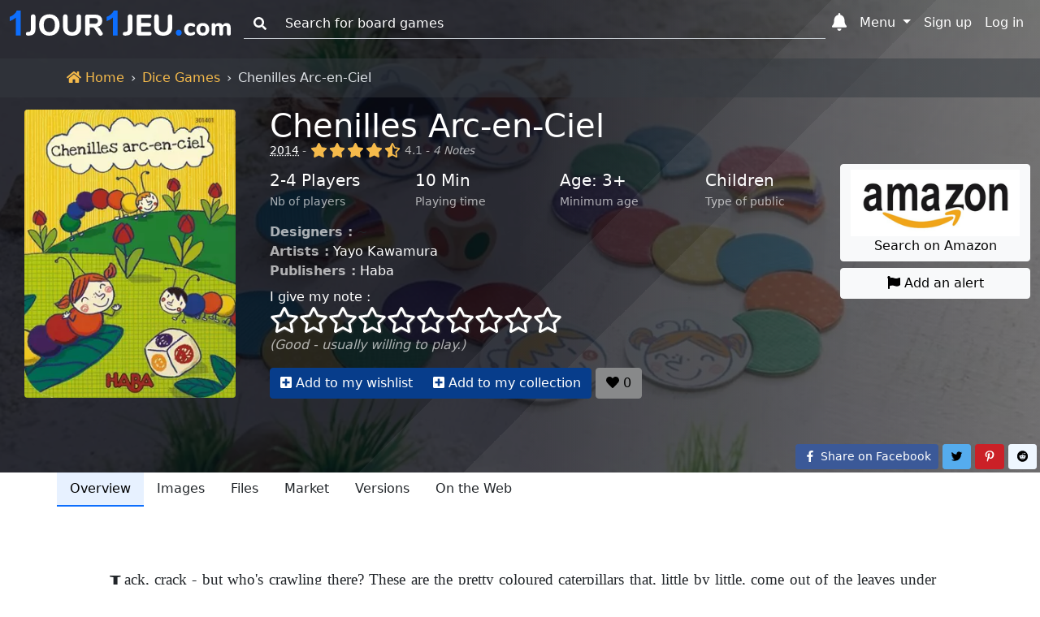

--- FILE ---
content_type: text/css
request_url: https://cdn.1j1ju.com/assets/front.81672211.css
body_size: 16337
content:
@charset "UTF-8";:root{--bs-font-serif:georgia,"times new roman",times,serif;--bs-font-sans-serif:system-ui,-apple-system,"Segoe UI",Roboto,"Helvetica Neue",Arial,"Noto Sans","Liberation Sans",sans-serif,"Apple Color Emoji","Segoe UI Emoji","Segoe UI Symbol","Noto Color Emoji";--bs-font-monospace:SFMono-Regular,Menlo,Monaco,Consolas,"Liberation Mono","Courier New",monospace;--app-body-bg:#fff;--app-danger:#dc3545;--app-primary:#0d6efd;--app-light:#f8f9fa;--app-dark:#212529;--app-white:#fff;--app-gray-100:#f8f9fa;--app-gray-200:#e9ecef;--app-gray-300:#dee2e6;--app-gray-400:#ced4da;--app-gray-600:#6c757d;--app-gray-700:#495057;--app-gray-900:#212529;--dark-link:#fff;--btn-close-filter:none;--link-hover-color:#0a58ca;--nav-link-hover-color:#1a1e21;--dropdown-link-hover-color:#1e2125;--dropdown-border-color:rgba(0,0,0,0.15);--navbar-light-color:rgba(0,0,0,0.55);--navbar-light-hover-color:rgba(0,0,0,0.7);--navbar-light-active-color:rgba(0,0,0,0.9);--navbar-light-toggler-active-color:rgba(0,0,0,0.1);--form-file-button-hover-bg:#dde0e3;--image-filter:none}.theme-dark:root{--app-body-bg:#0d1117;--app-danger:#f85149;--app-primary:#58a6ff;--app-white:#212529;--app-light:#1e2227;--app-dark:#191d23;--app-gray-100:#212529;--app-gray-200:#343a40;--app-gray-300:#495057;--app-gray-400:#6c757d;--app-gray-600:#ced4da;--app-gray-700:#dee2e6;--app-gray-900:#f8f9fa;--dark-link:#58a6ff;--btn-close-filter:invert(1) grayscale(100%) brightness(200%);--link-hover-color:#4685cc;--nav-link-hover-color:#c6c7c8;--dropdown-link-hover-color:#c8cbcf;--dropdown-border-color:hsla(0,0%,100%,0.15);--navbar-light-color:hsla(0,0%,100%,0.95);--navbar-light-hover-color:hsla(0,0%,100%,0.7);--navbar-light-active-color:hsla(0,0%,100%,0.9);--navbar-light-toggler-active-color:hsla(0,0%,100%,0.1);--form-file-button-hover-bg:#31373d;--image-filter:grayscale(50%)}@media (prefers-color-scheme:dark){:root{--app-body-bg:#0d1117;--app-danger:#f85149;--app-primary:#58a6ff;--app-white:#212529;--app-light:#1e2227;--app-dark:#191d23;--app-gray-100:#212529;--app-gray-200:#343a40;--app-gray-300:#495057;--app-gray-400:#6c757d;--app-gray-600:#ced4da;--app-gray-700:#dee2e6;--app-gray-900:#f8f9fa;--dark-link:#58a6ff;--btn-close-filter:invert(1) grayscale(100%) brightness(200%);--link-hover-color:#4685cc;--nav-link-hover-color:#c6c7c8;--dropdown-link-hover-color:#c8cbcf;--dropdown-border-color:hsla(0,0%,100%,0.15);--navbar-light-color:hsla(0,0%,100%,0.95);--navbar-light-hover-color:hsla(0,0%,100%,0.7);--navbar-light-active-color:hsla(0,0%,100%,0.9);--navbar-light-toggler-active-color:hsla(0,0%,100%,0.1);--form-file-button-hover-bg:#31373d;--image-filter:grayscale(50%)}.theme-light:root{--app-body-bg:#fff;--app-danger:#dc3545;--app-primary:#0d6efd;--app-light:#f8f9fa;--app-dark:#212529;--app-white:#fff;--app-gray-100:#f8f9fa;--app-gray-200:#e9ecef;--app-gray-300:#dee2e6;--app-gray-400:#ced4da;--app-gray-600:#6c757d;--app-gray-700:#495057;--app-gray-900:#212529;--dark-link:#fff;--btn-close-filter:none;--link-hover-color:#0a58ca;--nav-link-hover-color:#1a1e21;--dropdown-link-hover-color:#1e2125;--dropdown-border-color:rgba(0,0,0,0.15);--navbar-light-color:rgba(0,0,0,0.55);--navbar-light-hover-color:rgba(0,0,0,0.7);--navbar-light-active-color:rgba(0,0,0,0.9);--navbar-light-toggler-active-color:rgba(0,0,0,0.1);--form-file-button-hover-bg:#dde0e3;--image-filter:none}}*,:after,:before{box-sizing:border-box}@media (prefers-reduced-motion:no-preference){:root{scroll-behavior:smooth}}body{-webkit-text-size-adjust:100%;-webkit-tap-highlight-color:rgba(0,0,0,0);background-color:#fff;color:var(--app-gray-900);font-family:var(--bs-font-sans-serif);font-size:1rem;font-weight:400;line-height:1.5;margin:0}hr{background-color:currentColor;border:0;color:inherit;margin:1rem 0;opacity:.25}hr:not([size]){height:1px}.h1,.h2,.h3,.h4,.h5,.h6,h1,h2,h3,h4,h5,h6{font-weight:500;line-height:1.2;margin-bottom:.5rem;margin-top:0}.h1,h1{font-size:calc(1.375rem + 1.5vw)}@media (min-width:1200px){.h1,h1{font-size:2.5rem}}.h2,h2{font-size:calc(1.325rem + .9vw)}@media (min-width:1200px){.h2,h2{font-size:2rem}}.h3,h3{font-size:calc(1.3rem + .6vw)}@media (min-width:1200px){.h3,h3{font-size:1.75rem}}.h4,h4{font-size:calc(1.275rem + .3vw)}@media (min-width:1200px){.h4,h4{font-size:1.5rem}}.h5,h5{font-size:1.25rem}.h6,h6{font-size:1rem}p{margin-bottom:1rem;margin-top:0}abbr[data-bs-original-title],abbr[title]{cursor:help;-webkit-text-decoration:underline dotted;text-decoration:underline dotted;-webkit-text-decoration-skip-ink:none;text-decoration-skip-ink:none}address{font-style:normal;line-height:inherit;margin-bottom:1rem}ol,ul{padding-left:2rem}dl,ol,ul{margin-bottom:1rem;margin-top:0}ol ol,ol ul,ul ol,ul ul{margin-bottom:0}dt{font-weight:700}blockquote{margin:0 0 1rem}b,strong{font-weight:bolder}.small,small{font-size:.85rem}sub,sup{font-size:.75em;line-height:0;position:relative;vertical-align:baseline}sub{bottom:-.25em}sup{top:-.5em}a{color:var(--app-primary);text-decoration:none}a:hover{color:var(--link-hover-color);text-decoration:underline}a:not([href]):not([class]),a:not([href]):not([class]):hover{color:inherit;text-decoration:none}code,pre,samp{direction:ltr;font-family:var(--bs-font-monospace);font-size:1em;unicode-bidi:bidi-override}pre{display:block;font-size:.85rem;margin-bottom:1rem;margin-top:0;overflow:auto}pre code{color:inherit;font-size:inherit;word-break:normal}code{word-wrap:break-word;color:#d63384;font-size:.85rem}a>code{color:inherit}figure{margin:0 0 1rem}img,svg{vertical-align:middle}table{border-collapse:collapse;caption-side:bottom}th{text-align:inherit;text-align:-webkit-match-parent}tbody,td,th,thead,tr{border:0 solid;border-color:inherit}label{display:inline-block}button{border-radius:0}button:focus:not(:focus-visible){outline:0}button,input,select,textarea{font-family:inherit;font-size:inherit;line-height:inherit;margin:0}button,select{text-transform:none}[role=button]{cursor:pointer}select{word-wrap:normal}select:disabled{opacity:1}[list]::-webkit-calendar-picker-indicator{display:none}[type=button],[type=reset],[type=submit],button{-webkit-appearance:button}[type=button]:not(:disabled),[type=reset]:not(:disabled),[type=submit]:not(:disabled),button:not(:disabled){cursor:pointer}::-moz-focus-inner{border-style:none;padding:0}textarea{resize:vertical}legend{float:left;font-size:calc(1.275rem + .3vw);line-height:inherit;margin-bottom:.5rem;padding:0;width:100%}@media (min-width:1200px){legend{font-size:1.5rem}}legend+*{clear:left}::-webkit-datetime-edit-day-field,::-webkit-datetime-edit-fields-wrapper,::-webkit-datetime-edit-hour-field,::-webkit-datetime-edit-minute,::-webkit-datetime-edit-month-field,::-webkit-datetime-edit-text,::-webkit-datetime-edit-year-field{padding:0}::-webkit-inner-spin-button{height:auto}[type=search]{-webkit-appearance:textfield;outline-offset:-2px}::-webkit-search-decoration{-webkit-appearance:none}::-webkit-color-swatch-wrapper{padding:0}::file-selector-button{font:inherit}::-webkit-file-upload-button{-webkit-appearance:button;font:inherit}iframe{border:0}summary{cursor:pointer;display:list-item}progress{vertical-align:baseline}[hidden]{display:none!important}body{background-color:var(--app-body-bg);transition:color .3s ease,background-color .3s ease}@media (prefers-reduced-motion:reduce){body{transition:none}}img:not(.img-filter){filter:var(--image-filter)}img:not(.img-filter):hover{filter:none}img:not([src]){visibility:hidden}.lazy-error{content:url("[data-uri]")}.cache-miss.disabled:not(.btn){cursor:not-allowed;opacity:.65}.cache-miss.disabled:not(.btn) img{opacity:.65}.lead{font-size:1.25rem;font-weight:300}.list-unstyled{list-style:none;padding-left:0}.blockquote{font-size:1.25rem;margin-bottom:1rem}.blockquote>:last-child{margin-bottom:0}.blockquote-footer{color:#6c757d;font-size:.85rem;margin-bottom:1rem;margin-top:-1rem}.blockquote-footer:before{content:"— "}.text-truncate{overflow:hidden;text-overflow:ellipsis;white-space:nowrap}.visually-hidden{clip:rect(0,0,0,0)!important;border:0!important;height:1px!important;margin:-1px!important;overflow:hidden!important;padding:0!important;position:absolute!important;white-space:nowrap!important;width:1px!important}.text-sup{font-size:.875rem;overflow:hidden;text-overflow:ellipsis;text-transform:uppercase;white-space:nowrap}.text-sup a{text-decoration:underline;-webkit-text-decoration-style:dotted;text-decoration-style:dotted}.text-sup a:focus,.text-sup a:hover{text-decoration:none}.text-title{line-height:1.2;margin-bottom:.5rem}.text-title .title{line-height:1;margin-bottom:0}.text-title .links a{text-decoration:underline;-webkit-text-decoration-style:dotted;text-decoration-style:dotted}.text-title .links a:focus,.text-title .links a:hover{text-decoration:none}.text-lettrine:first-letter{float:left;font-family:georgia,times new roman,times,serif;font-size:3.3rem;line-height:1;margin-right:.2rem}.text-content{font-family:var(--bs-font-serif)}.text-content p{text-rendering:optimizeLegibility;font-size:1.2rem;text-align:justify}.text-content .small,.text-content small{font-size:.95rem}.text-content .blockquote-footer{font-size:1rem;margin-top:0}@media (min-width:768px){.quote{border-left:5px solid #dee2e6;padding-left:1.4rem}.quote.review{margin-left:1.4rem}}.col-center{margin-bottom:1rem}.col-center.and-links:after{clear:both;content:"";display:block}.col-center.and-links .btn-link,.col-center.and-links [type=submit]{width:100%}@media (min-width:576px){.col-center.and-links [type=submit]{float:right;width:auto}.col-center.and-links .btn-link{float:left;width:auto}}@media (min-width:992px){.col-center{margin-left:8.33333333%;margin-right:8.33333333%;width:83.33333333%}.col-center.text-content{margin-left:4.16666667%;margin-right:4.16666667%;width:91.66666667%}}@media (min-width:1400px){.col-center{margin-left:16.66666667%;margin-right:16.66666667%;width:66.66666667%}.col-center.text-content{margin-left:8.33333333%;margin-right:8.33333333%;width:83.33333333%}}.svg-inline--fa,:not(:root).svg-inline--fa{overflow:visible}.svg-inline--fa{display:inline-block;font-size:inherit;height:1em;vertical-align:-.125em}.svg-inline--fa.fa-lg{vertical-align:-.225em}.svg-inline--fa.fa-w-6{width:.375em}.svg-inline--fa.fa-w-8{width:.5em}.svg-inline--fa.fa-w-10{width:.625em}.svg-inline--fa.fa-w-11{width:.6875em}.svg-inline--fa.fa-w-14{width:.875em}.svg-inline--fa.fa-w-16{width:1em}.svg-inline--fa.fa-w-17{width:1.0625em}.svg-inline--fa.fa-w-18{width:1.125em}.svg-inline--fa.fa-w-20{width:1.25em}.fab,.far,.fas{-moz-osx-font-smoothing:grayscale;-webkit-font-smoothing:antialiased;text-rendering:auto;display:inline-block;font-style:normal;font-variant:normal;line-height:1}.fa-lg{font-size:1.3333333333em;line-height:.75em;vertical-align:-.0667em}.fa-3x{font-size:3em}@keyframes fa-spin{0%{transform:rotate(0deg)}to{transform:rotate(1turn)}}.breadcrumb{display:flex;flex-wrap:wrap;list-style:none;margin-bottom:0;padding:.75rem 0}.breadcrumb-item+.breadcrumb-item{padding-left:.5rem}.breadcrumb-item+.breadcrumb-item:before{color:#dee2e6;content:var(--bs-breadcrumb-divider,"›");float:left;padding-right:.5rem}.breadcrumb-item.active{color:#dee2e6}.breadcrumb-app{background:#212529;border-radius:0;margin-top:4.5rem}.breadcrumb-app .breadcrumb-item a{color:#f5ba4b}.breadcrumb-app .breadcrumb-item+.breadcrumb-item:before{float:none}.page-home .breadcrumb-app,.page-show .breadcrumb-app{background:rgba(52,58,64,.5);position:absolute;width:100%;z-index:1}.container,.container-fluid{margin-left:auto;margin-right:auto;padding-left:var(--bs-gutter-x,.75rem);padding-right:var(--bs-gutter-x,.75rem);width:100%}@media (min-width:576px){.container{max-width:540px}}@media (min-width:768px){.container{max-width:720px}}@media (min-width:992px){.container{max-width:960px}}@media (min-width:1200px){.container{max-width:1140px}}@media (min-width:1400px){.container{max-width:1320px}}.container>.nav{margin-left:-.75rem;margin-right:-.75rem}.var-1{--bs-gutter-x:1.5rem}.var-2{--bs-gutter-x:0.75rem}.var-3{--bs-gutter-x:0.5rem}.row-flex{display:flex;flex-wrap:wrap}.row{margin-left:calc(var(--bs-gutter-x)*-.5);margin-right:calc(var(--bs-gutter-x)*-.5)}.col{width:100%}.col,.col-3{flex:0 0 auto}.col-3{width:25%}.col-4{flex:0 0 auto;width:33.33333333%}.col-6{flex:0 0 auto;width:50%}.col-8{flex:0 0 auto;width:66.66666667%}.col-grow{flex-grow:1;margin-right:.5rem;width:100%}.col-shrink{flex-shrink:0;margin-right:.25rem}.col-shrink-start{align-self:flex-start;flex-shrink:1}.col-border{border-bottom:1px dashed #ced4da}.col-border:first-child,.col-border:nth-child(2){border-top:1px dashed #ced4da}.col-border:first-child,.col-border:nth-child(3){border-right:1px dashed #ced4da}.gutter{padding-left:calc(var(--bs-gutter-x)*.5);padding-right:calc(var(--bs-gutter-x)*.5)}.gutter-2{padding-left:calc(var(--bs-gutter-x)*.25);padding-right:calc(var(--bs-gutter-x)*.25)}.gutter-4{padding-left:calc(var(--bs-gutter-x)*.125);padding-right:calc(var(--bs-gutter-x)*.125)}@media (min-width:768px){.row-md-flex{display:flex;flex-wrap:wrap}.row-md{margin-left:calc(var(--bs-gutter-x)*-.5);margin-right:calc(var(--bs-gutter-x)*-.5)}.row-md-between{display:flex;flex-wrap:wrap;justify-content:space-between}.col-md{flex:1 0 0%}.col-md-1-5,.col-md-auto{flex:0 0 auto}.col-md-1-5{width:12.5%}.col-md-2{flex:0 0 auto;width:16.66666667%}.col-md-3{flex:0 0 auto;width:25%}.col-md-3-3{flex:0 0 auto;width:27.5%}.col-md-3-5{flex:0 0 auto;width:29.16666667%}.col-md-4{flex:0 0 auto;width:33.33333333%}.col-md-6{flex:0 0 auto;width:50%}.col-md-8{flex:0 0 auto;width:66.66666667%}.col-md-8-7{flex:0 0 auto;width:72.5%}.col-md-9{flex:0 0 auto;width:75%}.col-border,.col-border:first-child,.col-border:nth-child(2),.col-border:nth-child(3){border:0}.col-standout{transform:scale(1.03);transform-origin:center center;z-index:3}.gutter-md{padding-left:calc(var(--bs-gutter-x)*.5);padding-right:calc(var(--bs-gutter-x)*.5)}}@media (min-width:992px){.row-lg-flex{display:flex;flex-wrap:wrap}.row-lg{margin-left:calc(var(--bs-gutter-x)*-.5);margin-right:calc(var(--bs-gutter-x)*-.5)}.col-lg{flex:1 0 0%}.col-lg-2{flex:0 0 auto;width:16.66666667%}.col-lg-2-5{flex:0 0 auto;width:20.83333333%}.col-lg-3{flex:0 0 auto;width:25%}.col-lg-4{flex:0 0 auto;width:33.33333333%}.col-lg-6{flex:0 0 auto;width:50%}.col-lg-7{flex:0 0 auto;width:58.33333333%}.col-lg-9-5{flex:0 0 auto;width:79.16666667%}.col-lg-10{flex:0 0 auto;width:83.33333333%}.offset-start-lg-1{margin-left:8.33333333%}.offset-end-lg-1{margin-right:8.33333333%}}@media (min-width:1200px){.col-xl-2{flex:0 0 auto;width:16.66666667%}.col-xl-2-4{flex:0 0 auto;width:20%}}.form-text{color:var(--app-gray-600);font-size:.85rem;margin-top:.25rem}.form-control,.form-rating{-webkit-appearance:none;-moz-appearance:none;appearance:none;background-clip:padding-box;background-color:var(--app-white);border:1px solid var(--app-gray-400);border-radius:.25rem;color:var(--app-gray-900);display:block;font-size:1rem;font-weight:400;line-height:1.5;padding:.375rem .75rem;transition:border-color .15s ease-in-out,box-shadow .15s ease-in-out;width:100%}@media (prefers-reduced-motion:reduce){.form-control,.form-rating{transition:none}}.form-control[type=file],[type=file].form-rating{overflow:hidden}.form-control[type=file]:not(:disabled):not([readonly]),[type=file].form-rating:not(:disabled):not([readonly]){cursor:pointer}.form-control:focus,.form-rating:focus{background-color:var(--app-white);border-color:#86b7fe;box-shadow:0 0 0 .25rem rgba(13,110,253,.25);color:var(--app-gray-900);outline:0}.form-control::-webkit-date-and-time-value,.form-rating::-webkit-date-and-time-value{height:1.5em}.form-control::-moz-placeholder,.form-rating::-moz-placeholder{color:var(--app-gray-600);opacity:1}.form-control::placeholder,.form-rating::placeholder{color:var(--app-gray-600);opacity:1}.form-control:disabled,.form-control[readonly],.form-rating:disabled,[readonly].form-rating{background-color:#e9ecef;opacity:1}.form-control::file-selector-button,.form-rating::file-selector-button{-webkit-margin-end:.75rem;background-color:var(--app-gray-200);border:0 solid;border-color:inherit;border-inline-end-width:1px;border-radius:0;color:var(--app-gray-900);margin:-.375rem -.75rem;margin-inline-end:.75rem;padding:.375rem .75rem;pointer-events:none;transition:color .15s ease-in-out,background-color .15s ease-in-out,border-color .15s ease-in-out,box-shadow .15s ease-in-out}@media (prefers-reduced-motion:reduce){.form-control::-webkit-file-upload-button,.form-rating::-webkit-file-upload-button{-webkit-transition:none;transition:none}.form-control::file-selector-button,.form-rating::file-selector-button{transition:none}}.form-control:hover:not(:disabled):not([readonly])::file-selector-button,.form-rating:hover:not(:disabled):not([readonly])::file-selector-button{background-color:var(--form-file-button-hover-bg)}.form-control::-webkit-file-upload-button,.form-rating::-webkit-file-upload-button{-webkit-margin-end:.75rem;background-color:var(--app-gray-200);border:0 solid;border-color:inherit;border-inline-end-width:1px;border-radius:0;color:var(--app-gray-900);margin:-.375rem -.75rem;margin-inline-end:.75rem;padding:.375rem .75rem;pointer-events:none;-webkit-transition:color .15s ease-in-out,background-color .15s ease-in-out,border-color .15s ease-in-out,box-shadow .15s ease-in-out;transition:color .15s ease-in-out,background-color .15s ease-in-out,border-color .15s ease-in-out,box-shadow .15s ease-in-out}@media (prefers-reduced-motion:reduce){.form-control::-webkit-file-upload-button,.form-rating::-webkit-file-upload-button{-webkit-transition:none;transition:none}}.form-control:hover:not(:disabled):not([readonly])::-webkit-file-upload-button,.form-rating:hover:not(:disabled):not([readonly])::-webkit-file-upload-button{background-color:var(--form-file-button-hover-bg)}.form-control-lg{border-radius:.3rem;font-size:1.25rem;min-height:calc(1.5em + 1rem + 2px);padding:.5rem 1rem}.form-control-lg::file-selector-button{-webkit-margin-end:1rem;margin:-.5rem -1rem;margin-inline-end:1rem;padding:.5rem 1rem}.form-control-lg::-webkit-file-upload-button{-webkit-margin-end:1rem;margin:-.5rem -1rem;margin-inline-end:1rem;padding:.5rem 1rem}textarea.form-control,textarea.form-rating{min-height:calc(1.5em + .75rem + 2px)}textarea.form-control-lg{min-height:calc(1.5em + 1rem + 2px)}.form-select{-moz-padding-start:calc(.75rem - 3px);-webkit-appearance:none;-moz-appearance:none;appearance:none;background-color:var(--app-white);background-image:url("data:image/svg+xml;charset=utf-8,%3Csvg xmlns='http://www.w3.org/2000/svg' viewBox='0 0 16 16'%3E%3Cpath fill='none' stroke='%23343a40' stroke-linecap='round' stroke-linejoin='round' stroke-width='2' d='m2 5 6 6 6-6'/%3E%3C/svg%3E");background-position:right .75rem center;background-repeat:no-repeat;background-size:16px 12px;border:1px solid var(--app-gray-400);border-radius:.25rem;color:var(--app-gray-900);display:block;font-size:1rem;font-weight:400;line-height:1.5;padding:.375rem 2.25rem .375rem .75rem;transition:border-color .15s ease-in-out,box-shadow .15s ease-in-out;width:100%}@media (prefers-reduced-motion:reduce){.form-select{transition:none}}.form-select:focus{border-color:#86b7fe;box-shadow:0 0 0 .25rem rgba(13,110,253,.25);outline:0}.form-select[multiple],.form-select[size]:not([size="1"]){background-image:none;padding-right:.75rem}.form-select:disabled{background-color:#e9ecef}.form-select:-moz-focusring{color:transparent;text-shadow:0 0 0 var(--app-gray-900)}.form-select-sm{font-size:.875rem;padding-bottom:.25rem;padding-left:.5rem;padding-top:.25rem}.form-check{display:block;margin-bottom:.125rem;min-height:1.5rem;padding-left:1.5em}.form-check .form-check-input{float:left;margin-left:-1.5em}.form-check-input{-webkit-print-color-adjust:exact;-webkit-appearance:none;-moz-appearance:none;appearance:none;background-color:var(--app-white);background-position:50%;background-repeat:no-repeat;background-size:contain;border:1px solid rgba(0,0,0,.25);color-adjust:exact;height:1em;margin-top:.25em;vertical-align:top;width:1em}.form-check-input[type=checkbox]{border-radius:.25em}.form-check-input:active{filter:brightness(90%)}.form-check-input:focus{border-color:#86b7fe;box-shadow:0 0 0 .25rem rgba(13,110,253,.25);outline:0}.form-check-input:checked{background-color:#0d6efd;border-color:#0d6efd}.form-check-input:checked[type=checkbox]{background-image:url("data:image/svg+xml;charset=utf-8,%3Csvg xmlns='http://www.w3.org/2000/svg' viewBox='0 0 20 20'%3E%3Cpath fill='none' stroke='%23fff' stroke-linecap='round' stroke-linejoin='round' stroke-width='3' d='m6 10 3 3 6-6'/%3E%3C/svg%3E")}.form-check-input[type=checkbox]:indeterminate{background-color:#0d6efd;background-image:url("data:image/svg+xml;charset=utf-8,%3Csvg xmlns='http://www.w3.org/2000/svg' viewBox='0 0 20 20'%3E%3Cpath fill='none' stroke='%23fff' stroke-linecap='round' stroke-linejoin='round' stroke-width='3' d='M6 10h8'/%3E%3C/svg%3E");border-color:#0d6efd}.form-check-input:disabled{filter:none;opacity:.5;pointer-events:none}.form-check-input:disabled~.form-check-label,.form-check-input[disabled]~.form-check-label{opacity:.5}.form-floating{position:relative}.form-floating>.form-control,.form-floating>.form-rating,.form-floating>.form-select{height:calc(3.5rem + 2px);line-height:1.25}.form-floating>label{border:1px solid transparent;height:100%;left:0;padding:1rem .75rem;pointer-events:none;position:absolute;top:0;transform-origin:0 0;transition:opacity .1s ease-in-out,transform .1s ease-in-out}@media (prefers-reduced-motion:reduce){.form-floating>label{transition:none}}.form-floating>.form-control,.form-floating>.form-rating{padding:1rem .75rem}.form-floating>.form-control::-moz-placeholder,.form-floating>.form-rating::-moz-placeholder{color:transparent}.form-floating>.form-control::placeholder,.form-floating>.form-rating::placeholder{color:transparent}.form-floating>.form-control:not(:-moz-placeholder-shown),.form-floating>.form-rating:not(:-moz-placeholder-shown){padding-bottom:.625rem;padding-top:1.625rem}.form-floating>.form-control:focus,.form-floating>.form-control:not(:placeholder-shown),.form-floating>.form-rating:focus,.form-floating>.form-rating:not(:placeholder-shown){padding-bottom:.625rem;padding-top:1.625rem}.form-floating>.form-control:-webkit-autofill,.form-floating>.form-rating:-webkit-autofill{padding-bottom:.625rem;padding-top:1.625rem}.form-floating>.form-select{padding-bottom:.625rem;padding-top:1.625rem}.form-floating>.form-control:not(:-moz-placeholder-shown)~label,.form-floating>.form-rating:not(:-moz-placeholder-shown)~label{opacity:.65;transform:scale(.85) translateY(-.5rem) translateX(.15rem)}.form-floating>.form-control:focus~label,.form-floating>.form-control:not(:placeholder-shown)~label,.form-floating>.form-rating:focus~label,.form-floating>.form-rating:not(:placeholder-shown)~label,.form-floating>.form-select~label{opacity:.65;transform:scale(.85) translateY(-.5rem) translateX(.15rem)}.form-floating>.form-control:-webkit-autofill~label,.form-floating>.form-rating:-webkit-autofill~label{opacity:.65;transform:scale(.85) translateY(-.5rem) translateX(.15rem)}.input-group{align-items:stretch;display:flex;flex-wrap:wrap;position:relative;width:100%}.input-group>.form-control,.input-group>.form-rating,.input-group>.form-select{flex:1 1 auto;min-width:0;position:relative;width:1%}.input-group>.form-control:focus,.input-group>.form-rating:focus,.input-group>.form-select:focus{z-index:3}.input-group .btn{position:relative;z-index:2}.input-group .btn:focus{z-index:3}.input-group-text{align-items:center;background-color:var(--app-gray-200);border:1px solid var(--app-gray-400);border-radius:.25rem;color:var(--app-gray-900);display:flex;font-size:1rem;font-weight:400;line-height:1.5;padding:.375rem .75rem;text-align:center;white-space:nowrap}.input-group:not(.has-validation)>.dropdown-toggle:nth-last-child(n+3),.input-group:not(.has-validation)>:not(:last-child):not(.dropdown-toggle):not(.dropdown-menu){border-bottom-right-radius:0;border-top-right-radius:0}.input-group>:not(:first-child):not(.dropdown-menu):not(.valid-tooltip):not(.valid-feedback):not(.invalid-tooltip):not(.invalid-feedback){border-bottom-left-radius:0;border-top-left-radius:0;margin-left:-1px}.form-control:-webkit-autofill,.form-rating:-webkit-autofill{-webkit-text-fill-color:var(--app-gray-900);box-shadow:0 0 0 30px var(--app-white) inset}.form-outline .form-control::-moz-placeholder,.form-outline .form-rating::-moz-placeholder{background:transparent;border-left:0;border-radius:0;border-right:0;border-top:0;box-shadow:none}.form-outline .form-control,.form-outline .form-control::placeholder,.form-outline .form-rating,.form-outline .form-rating::placeholder,.form-outline .input-group-text{background:transparent;border-left:0;border-radius:0;border-right:0;border-top:0;box-shadow:none}.form-outline .form-control:disabled,.form-outline .form-control[readonly],.form-outline .form-rating:disabled,.form-outline [readonly].form-rating{opacity:.5}.form-outline .form-control:focus,.form-outline .form-rating:focus{background:transparent;box-shadow:none}.required:after{color:#dc3545;content:"*";position:relative;right:-2px;top:-2px}textarea.form-textarea{min-height:135px}.form-file.form-control,.form-file.form-rating,.form-floating>.form-file.form-control{height:auto}.form-file.form-control img,.form-file.form-rating img{margin-bottom:.5rem}.form-collection{border-left:2px solid #6c757d;margin-left:1rem;padding-left:1rem}.form-rating{background:transparent;border:0;padding:0;position:relative}.form-rating:-moz-read-only{background:transparent;border:0;box-shadow:none}.form-rating:disabled,.form-rating:focus,.form-rating:read-only{background:transparent;border:0;box-shadow:none}.form-rating input{opacity:0;position:absolute;z-index:-100}#contact>div:nth-of-type(2),#registration>div:first-of-type,#registration_finalize>div:nth-of-type(2){clip:rect(0,0,0,0)!important;border:0!important;height:1px!important;margin:-1px!important;overflow:hidden!important;padding:0!important;position:absolute!important;white-space:nowrap!important;width:1px!important}.table{--bs-table-bg:transparent;--bs-table-accent-bg:transparent;--bs-table-striped-color:var(--app-gray-900);--bs-table-striped-bg:rgba(0,0,0,0.05);--bs-table-active-color:var(--app-gray-900);--bs-table-active-bg:rgba(0,0,0,0.1);--bs-table-hover-color:var(--app-gray-900);--bs-table-hover-bg:rgba(0,0,0,0.075);border-color:#dee2e6;color:var(--app-gray-900);margin-bottom:1rem;vertical-align:top;width:100%}.table>:not(caption)>*>*{background-color:var(--bs-table-bg);border-bottom-width:1px;box-shadow:inset 0 0 0 9999px var(--bs-table-accent-bg);padding:.5rem}.table>tbody{vertical-align:inherit}.table>thead{vertical-align:bottom}.table>:not(:last-child)>:last-child>*{border-bottom-color:currentColor}.table-bordered>:not(caption)>*{border-width:1px 0}.table-bordered>:not(caption)>*>*{border-width:0 1px}.table-striped>tbody>tr:nth-of-type(odd){--bs-table-accent-bg:var(--bs-table-striped-bg);color:var(--bs-table-striped-color)}.table-responsive{-webkit-overflow-scrolling:touch;overflow-x:auto}.table>:not(caption)>*>.p-0{padding:0}.table-inventory a{display:block;white-space:nowrap}.table-w-sm{max-width:100px;min-width:100px;width:100px}.table-w-md{max-width:250px;min-width:250px;width:250px}.table-w-lg{max-width:400px;min-width:400px;width:400px}.table-w-xl{max-width:600px;min-width:600px;width:600px}.table-actions{min-width:150px;text-align:right}@media (max-width:575.98px){.table a+a{margin-top:.75rem}}.section{padding:2.2rem 0 3rem;position:relative}@media (min-width:768px){.section{padding:4.7rem 0}}.section .container,.section .container-fluid{position:relative;z-index:1}.section .section{padding:.2rem 0}.section-top{min-height:28.5rem;padding-top:4.95rem}@media (min-width:768px){.section-top{padding-top:8.25rem}}.breadcrumb-app+.section-top{padding-top:8.45rem}.section-title{text-align:center}.section-title p{color:var(--app-gray-600)}@media (min-width:768px){.section-title{margin-left:8.33333333%;margin-right:8.33333333%;width:83.33333333%}}@media (min-width:992px){.section-title{margin-left:16.66666667%;margin-right:16.66666667%;width:66.66666667%}.section-content{flex:0 0 auto;flex-shrink:0;margin-left:8.33333333%;margin-right:8.33333333%;width:83.33333333%}}@media (min-width:1200px){.section-content{flex:0 0 auto;margin-left:12.5%;margin-right:12.5%;width:75%}}.section-map{min-height:34.45rem}.section-map .section-background{cursor:pointer}.section-map .search-companies{border-radius:2px;box-shadow:0 1px 4px -1px rgba(0,0,0,.3);left:0;margin:1rem 2%;max-width:28rem;position:absolute;top:7.8rem;width:96%;z-index:0}.section-map .bg-overlay,.section-map .bg-overlay:before{max-height:4.5rem}.pagination{display:flex;list-style:none;padding-left:0}.page-link{background-color:var(--app-white);border:1px solid var(--app-gray-300);color:#707070;display:block;position:relative;transition:color .15s ease-in-out,background-color .15s ease-in-out,border-color .15s ease-in-out,box-shadow .15s ease-in-out}@media (prefers-reduced-motion:reduce){.page-link{transition:none}}.page-link:hover{background-color:#f5ba4b;border-color:#e9b147;color:#333;text-decoration:none;z-index:2}.page-link:focus{background-color:#e9ecef;box-shadow:0 0 0 .25rem rgba(13,110,253,.25);color:var(--link-hover-color);outline:0;z-index:3}.page-item:not(:first-child) .page-link{margin-left:-1px}.page-item.active .page-link{background-color:#f5ba4b;border-color:#e9b147;color:#333;z-index:3}.page-item.disabled .page-link{background-color:var(--app-white);border-color:var(--app-gray-300);color:#595959;pointer-events:none}.page-link{padding:.375rem .75rem}.page-item:first-child .page-link{border-bottom-left-radius:.25rem;border-top-left-radius:.25rem}.page-item:last-child .page-link{border-bottom-right-radius:.25rem;border-top-right-radius:.25rem}.pagination{margin:0}.pagination a,.pagination span{transform:translateZ(0);transition:all .4s ease 0s;will-change:transform}@media (prefers-reduced-motion:reduce){.pagination a,.pagination span{transition:none}}@media (max-width:575.98px){.pagination li:not(.paginator-min):not(.active):not(.next):not(.prev) a,.pagination li:not(.paginator-min):not(.active):not(.next):not(.prev) span{padding-left:4px;padding-right:4px}}.nav{display:flex;flex-wrap:wrap;list-style:none;margin-bottom:0;padding-left:0}.nav-link{color:var(--app-gray-900);display:block;padding:.5rem 1rem;transition:color .15s ease-in-out,background-color .15s ease-in-out,border-color .15s ease-in-out}@media (prefers-reduced-motion:reduce){.nav-link{transition:none}}.nav-link:focus,.nav-link:hover{color:var(--nav-link-hover-color);text-decoration:none}.nav-link.disabled{color:#6c757d;cursor:default;pointer-events:none}.nav-tabs{border-bottom:1px solid #dee2e6}.nav-tabs .nav-link{background:none;border:1px solid transparent;border-top-left-radius:.25rem;border-top-right-radius:.25rem;margin-bottom:-1px}.nav-tabs .nav-link:focus,.nav-tabs .nav-link:hover{border-color:#e9ecef #e9ecef #dee2e6;isolation:isolate}.nav-tabs .nav-link.disabled{background-color:transparent;border-color:transparent;color:#6c757d}.nav-tabs .nav-item.show .nav-link,.nav-tabs .nav-link.active{background-color:#fff;border-color:#dee2e6 #dee2e6 #fff;color:#495057}.nav-tabs .dropdown-menu{border-top-left-radius:0;border-top-right-radius:0;margin-top:-1px}.tab-content>.tab-pane{display:none}.tab-content>.active{display:block}.navbar{flex-wrap:wrap;padding-bottom:.5rem;padding-top:.5rem;position:relative}.navbar,.navbar>.container,.navbar>.container-fluid{align-items:center;display:flex;justify-content:space-between}.navbar>.container,.navbar>.container-fluid{flex-wrap:inherit}.navbar-brand{font-size:1.25rem;margin-right:1rem;padding-bottom:0;padding-top:0;white-space:nowrap}.navbar-brand:focus,.navbar-brand:hover{text-decoration:none}.navbar-nav{display:flex;flex-direction:column;list-style:none;margin-bottom:0;padding-left:0}.navbar-nav .nav-link{padding-left:0;padding-right:0}.navbar-nav .dropdown-menu{position:static}.navbar-collapse{align-items:center;flex-basis:100%;flex-grow:1}.navbar-toggler{background-color:transparent;border:1px solid transparent;border-radius:.25rem;font-size:1rem;line-height:1;padding:.25rem .75rem;transition:box-shadow .15s ease-in-out}@media (prefers-reduced-motion:reduce){.navbar-toggler{transition:none}}.navbar-toggler:hover{text-decoration:none}.navbar-toggler:focus{box-shadow:0 0 0 0;outline:0;text-decoration:none}@media (min-width:768px){.navbar-expand-md{flex-wrap:nowrap;justify-content:flex-start}.navbar-expand-md .navbar-nav{flex-direction:row}.navbar-expand-md .navbar-nav .dropdown-menu{position:absolute}.navbar-expand-md .navbar-nav .nav-link{padding-left:.5rem;padding-right:.5rem}.navbar-expand-md .navbar-collapse{display:flex!important;flex-basis:auto}.navbar-expand-md .navbar-toggler{display:none}}.navbar-light .navbar-brand{color:var(--app-gray-600)}.navbar-light .navbar-brand:focus,.navbar-light .navbar-brand:hover{color:var(--app-gray-700)}.navbar-light .navbar-nav .nav-link{color:var(--navbar-light-color)}.navbar-light .navbar-nav .nav-link:focus,.navbar-light .navbar-nav .nav-link:hover{color:var(--navbar-light-hover-color)}.navbar-light .navbar-nav .nav-link.disabled{color:rgba(0,0,0,.3)}.navbar-light .navbar-nav .nav-link.active,.navbar-light .navbar-nav .show>.nav-link{color:var(--navbar-light-active-color)}.navbar-light .navbar-toggler{border-color:transparent;color:var(--navbar-light-color)}.navbar-dark .navbar-brand{color:#fff}.navbar-dark .navbar-brand:focus,.navbar-dark .navbar-brand:hover{color:#adb5bd}.navbar-dark .navbar-nav .nav-link{color:#fff}.navbar-dark .navbar-nav .nav-link:focus,.navbar-dark .navbar-nav .nav-link:hover{color:#f5ba4b}.navbar-dark .navbar-nav .nav-link.disabled{color:hsla(0,0%,100%,.25)}.navbar-dark .navbar-nav .nav-link.active,.navbar-dark .navbar-nav .show>.nav-link{color:#fff}.navbar-dark .navbar-toggler{border-color:transparent;color:#fff}.nav-link{border-bottom:2px solid transparent}.nav-primary .nav-link.active{background:#e7f1ff;border-color:#0d6efd;color:#000}.nav-secondary .nav-link.active{background:#f0f1f2;border-color:#6c757d;color:#000}.nav-responsive{-webkit-overflow-scrolling:touch;flex-wrap:nowrap;min-height:.01%;overflow-x:auto;overflow-y:hidden;white-space:nowrap}@media (max-width:767.98px){.nav-responsive-md{-webkit-overflow-scrolling:touch;flex-wrap:nowrap;min-height:.01%;overflow-x:auto;overflow-y:hidden;white-space:nowrap}}.navbar{transition:color .3s ease,background-color .3s ease}@media (prefers-reduced-motion:reduce){.navbar{transition:none}}.navbar .list-group{border-radius:0}.navbar-toggler{width:2.75rem}.navbar-toggler.navbar-start{margin-left:-.75rem}.navbar-toggler.navbar-end{margin-right:-.75rem}.navbar-toggler.navbar-index{z-index:1030}.navbar-badge{position:relative}.navbar-badge .badge{padding:.15rem .3rem;position:absolute;right:-.2rem;top:.2rem}.navbar-badge.navbar-toggler .badge{right:0;top:0}.navbar-badge.dropdown-toggle .badge{right:.75rem}@media (max-width:767.98px){.navbar{justify-content:flex-start}.navbar .dropdown-menu{background:none;border:0}.navbar-collapse{background-color:var(--app-light);height:calc(100% - 2.9rem);max-height:calc(100% - 2.9rem);overflow-y:auto;position:fixed;top:2.9rem}.navbar-brand{flex-grow:1}.navbar-search{top:0}.navbar-search>.dropdown>.dropdown-menu{padding-top:2.9rem}.navbar-form{background-color:var(--app-light);padding:.35rem 1.05rem .7rem;position:fixed;z-index:1030}}.navbar-dark .form-outline .form-control::-moz-placeholder,.navbar-dark .form-outline .form-rating::-moz-placeholder{color:#fff}.navbar-dark .form-outline .form-control,.navbar-dark .form-outline .form-control::placeholder,.navbar-dark .form-outline .form-rating,.navbar-dark .form-outline .form-rating::placeholder,.navbar-dark .form-outline button,.navbar-dark .form-outline label{color:#fff}.navbar-dark .form-outline .btn:hover{background:transparent}.navbar-light{background-color:var(--app-light)}.navbar-light .form-outline .form-control::-moz-placeholder,.navbar-light .form-outline .form-rating::-moz-placeholder{color:var(--navbar-light-color)}.navbar-light .form-outline .form-control,.navbar-light .form-outline .form-control::placeholder,.navbar-light .form-outline .form-rating,.navbar-light .form-outline .form-rating::placeholder,.navbar-light .form-outline button,.navbar-light .form-outline label{color:var(--navbar-light-color)}.alert{border:1px solid transparent;border-radius:.25rem;margin-bottom:1rem;padding:1rem;position:relative}.alert-danger{background-color:#f8d7da;border-color:#f5c2c7;color:#842029}.badge{border-radius:.25rem;color:#fff;display:inline-block;font-size:.75em;font-weight:700;line-height:1;padding:.35em .65em;text-align:center;vertical-align:baseline;white-space:nowrap}.badge:empty{display:none}.btn .badge{position:relative;top:-1px}.badge-dot{border-radius:50%;font-size:0;height:.5rem;width:.5rem}.btn{background-color:transparent;border:1px solid transparent;border-radius:.25rem;color:var(--app-gray-900);cursor:pointer;display:inline-block;font-size:1rem;font-weight:400;line-height:1.5;padding:.375rem .75rem;text-align:center;transition:color .15s ease-in-out,background-color .15s ease-in-out,border-color .15s ease-in-out,box-shadow .15s ease-in-out;-webkit-user-select:none;-moz-user-select:none;user-select:none;vertical-align:middle}@media (prefers-reduced-motion:reduce){.btn{transition:none}}.btn:hover{color:var(--app-gray-900);text-decoration:none}.btn:focus{box-shadow:0 0 0 .25rem rgba(13,110,253,.25);outline:0}.btn.disabled,.btn:disabled{opacity:.65;pointer-events:none}.btn-primary{background-color:#0d6efd;border-color:#0d6efd;color:#fff}.btn-primary:focus,.btn-primary:hover{background-color:#0b5ed7;border-color:#0a58ca;color:#fff}.btn-primary:focus{box-shadow:0 0 0 .25rem rgba(49,132,253,.5)}.btn-primary.active,.btn-primary:active,.show>.btn-primary.dropdown-toggle{background-color:#0a58ca;border-color:#0a53be;color:#fff}.btn-primary.active:focus,.btn-primary:active:focus,.show>.btn-primary.dropdown-toggle:focus{box-shadow:0 0 0 .25rem rgba(49,132,253,.5)}.btn-primary.disabled,.btn-primary:disabled{background-color:#0d6efd;border-color:#0d6efd;color:#fff}.btn-secondary{background-color:#6c757d;border-color:#6c757d;color:#fff}.btn-secondary:focus,.btn-secondary:hover{background-color:#5c636a;border-color:#565e64;color:#fff}.btn-secondary:focus{box-shadow:0 0 0 .25rem hsla(208,6%,54%,.5)}.btn-secondary.active,.btn-secondary:active,.show>.btn-secondary.dropdown-toggle{background-color:#565e64;border-color:#51585e;color:#fff}.btn-secondary.active:focus,.btn-secondary:active:focus,.show>.btn-secondary.dropdown-toggle:focus{box-shadow:0 0 0 .25rem hsla(208,6%,54%,.5)}.btn-secondary.disabled,.btn-secondary:disabled{background-color:#6c757d;border-color:#6c757d;color:#fff}.btn-success{background-color:#198754;border-color:#198754;color:#fff}.btn-success:focus,.btn-success:hover{background-color:#157347;border-color:#146c43;color:#fff}.btn-success:focus{box-shadow:0 0 0 .25rem rgba(60,153,110,.5)}.btn-success.active,.btn-success:active,.show>.btn-success.dropdown-toggle{background-color:#146c43;border-color:#13653f;color:#fff}.btn-success.active:focus,.btn-success:active:focus,.show>.btn-success.dropdown-toggle:focus{box-shadow:0 0 0 .25rem rgba(60,153,110,.5)}.btn-success.disabled,.btn-success:disabled{background-color:#198754;border-color:#198754;color:#fff}.btn-warning{background-color:#f5ba4b;border-color:#f5ba4b;color:#000}.btn-warning:focus,.btn-warning:hover{background-color:#f7c466;border-color:#f6c15d;color:#000}.btn-warning:focus{box-shadow:0 0 0 .25rem rgba(208,158,64,.5)}.btn-warning.active,.btn-warning:active,.show>.btn-warning.dropdown-toggle{background-color:#f7c86f;border-color:#f6c15d;color:#000}.btn-warning.active:focus,.btn-warning:active:focus,.show>.btn-warning.dropdown-toggle:focus{box-shadow:0 0 0 .25rem rgba(208,158,64,.5)}.btn-warning.disabled,.btn-warning:disabled{background-color:#f5ba4b;border-color:#f5ba4b;color:#000}.btn-danger{background-color:#dc3545;border-color:#dc3545;color:#fff}.btn-danger:focus,.btn-danger:hover{background-color:#bb2d3b;border-color:#b02a37;color:#fff}.btn-danger:focus{box-shadow:0 0 0 .25rem rgba(225,83,97,.5)}.btn-danger.active,.btn-danger:active,.show>.btn-danger.dropdown-toggle{background-color:#b02a37;border-color:#a52834;color:#fff}.btn-danger.active:focus,.btn-danger:active:focus,.show>.btn-danger.dropdown-toggle:focus{box-shadow:0 0 0 .25rem rgba(225,83,97,.5)}.btn-danger.disabled,.btn-danger:disabled{background-color:#dc3545;border-color:#dc3545;color:#fff}.btn-light{background-color:#f8f9fa;border-color:#f8f9fa;color:#000}.btn-light:focus,.btn-light:hover{background-color:#f9fafb;border-color:#f9fafb;color:#000}.btn-light:focus{box-shadow:0 0 0 .25rem hsla(210,2%,83%,.5)}.btn-light.active,.btn-light:active,.show>.btn-light.dropdown-toggle{background-color:#f9fafb;border-color:#f9fafb;color:#000}.btn-light.active:focus,.btn-light:active:focus,.show>.btn-light.dropdown-toggle:focus{box-shadow:0 0 0 .25rem hsla(210,2%,83%,.5)}.btn-light.disabled,.btn-light:disabled{background-color:#f8f9fa;border-color:#f8f9fa;color:#000}.btn-outline-secondary{border-color:#6c757d;color:#6c757d}.btn-outline-secondary:hover{background-color:#6c757d;border-color:#6c757d;color:#fff}.btn-outline-secondary:focus{box-shadow:0 0 0 .25rem hsla(208,7%,46%,.5)}.btn-outline-secondary.active,.btn-outline-secondary.dropdown-toggle.show,.btn-outline-secondary:active{background-color:#6c757d;border-color:#6c757d;color:#fff}.btn-outline-secondary.active:focus,.btn-outline-secondary.dropdown-toggle.show:focus,.btn-outline-secondary:active:focus{box-shadow:0 0 0 .25rem hsla(208,7%,46%,.5)}.btn-outline-secondary.disabled,.btn-outline-secondary:disabled{background-color:transparent;color:#6c757d}.btn-outline-danger{border-color:#dc3545;color:#dc3545}.btn-outline-danger:hover{background-color:#dc3545;border-color:#dc3545;color:#fff}.btn-outline-danger:focus{box-shadow:0 0 0 .25rem rgba(220,53,69,.5)}.btn-outline-danger.active,.btn-outline-danger.dropdown-toggle.show,.btn-outline-danger:active{background-color:#dc3545;border-color:#dc3545;color:#fff}.btn-outline-danger.active:focus,.btn-outline-danger.dropdown-toggle.show:focus,.btn-outline-danger:active:focus{box-shadow:0 0 0 .25rem rgba(220,53,69,.5)}.btn-outline-danger.disabled,.btn-outline-danger:disabled{background-color:transparent;color:#dc3545}.btn-link{color:var(--app-primary);font-weight:400;text-decoration:none}.btn-link:hover{color:var(--link-hover-color)}.btn-link:focus,.btn-link:hover{text-decoration:underline}.btn-link.disabled,.btn-link:disabled{color:#6c757d}.btn-lg{border-radius:.3rem;font-size:1.25rem;padding:.5rem 1rem}.btn-sm{border-radius:.2rem;font-size:.875rem;padding:.25rem .5rem}.opacity-primary{background-color:#073d8b;border-color:#073d8b;color:#fff}.opacity-primary:focus,.opacity-primary:hover{background-color:#063476;border-color:#06316f;color:#fff}.opacity-primary:focus{box-shadow:0 0 0 .25rem rgba(44,90,156,.5)}.opacity-primary.active,.opacity-primary:active,.show>.opacity-primary.dropdown-toggle{background-color:#06316f;border-color:#052e68;color:#fff}.opacity-primary.active:focus,.opacity-primary:active:focus,.show>.opacity-primary.dropdown-toggle:focus{box-shadow:0 0 0 .25rem rgba(44,90,156,.5)}.opacity-primary.disabled,.opacity-primary:disabled{background-color:#073d8b;border-color:#073d8b;color:#fff}.opacity-danger{background-color:#791d26;border-color:#791d26;color:#fff}.opacity-danger:focus,.opacity-danger:hover{background-color:#671920;border-color:#61171e;color:#fff}.opacity-danger:focus{box-shadow:0 0 0 .25rem rgba(141,63,71,.5)}.opacity-danger.active,.opacity-danger:active,.show>.opacity-danger.dropdown-toggle{background-color:#61171e;border-color:#5b161d;color:#fff}.opacity-danger.active:focus,.opacity-danger:active:focus,.show>.opacity-danger.dropdown-toggle:focus{box-shadow:0 0 0 .25rem rgba(141,63,71,.5)}.opacity-danger.disabled,.opacity-danger:disabled{background-color:#791d26;border-color:#791d26;color:#fff}.opacity-light{background-color:#88898a;border-color:#88898a;color:#000}.opacity-light:focus,.opacity-light:hover{background-color:#9a9b9c;border-color:#949596;color:#000}.opacity-light:focus{box-shadow:0 0 0 .25rem hsla(240,0%,46%,.5)}.opacity-light.active,.opacity-light:active,.show>.opacity-light.dropdown-toggle{background-color:#a0a1a1;border-color:#949596;color:#000}.opacity-light.active:focus,.opacity-light:active:focus,.show>.opacity-light.dropdown-toggle:focus{box-shadow:0 0 0 .25rem hsla(240,0%,46%,.5)}.opacity-light.disabled,.opacity-light:disabled{background-color:#88898a;border-color:#88898a;color:#000}.btn-note{height:3rem;line-height:2.3rem;padding-left:0;padding-right:0;text-align:center;width:3rem}.btn-group{display:inline-flex;position:relative;vertical-align:middle}.btn-group>.btn{flex:1 1 auto;position:relative}.btn-group>.btn.active,.btn-group>.btn:active,.btn-group>.btn:focus,.btn-group>.btn:hover{z-index:1}.btn-group>.btn-group:not(:first-child),.btn-group>.btn:not(:first-child){margin-left:-1px}.btn-group>.btn-group:not(:last-child)>.btn,.btn-group>.btn:not(:last-child):not(.dropdown-toggle){border-bottom-right-radius:0;border-top-right-radius:0}.btn-group>.btn-group:not(:first-child)>.btn,.btn-group>.btn:nth-child(n+3),.btn-group>:not(.btn-check)+.btn{border-bottom-left-radius:0;border-top-left-radius:0}.btn-group-table{border-collapse:separate;display:table;table-layout:fixed;width:100%}.btn-group-table>.btn{display:table-cell;float:none;text-align:center;vertical-align:bottom;width:1%}.btn-group-table>.btn:not(:last-child){border-right:1px solid #dee2e6}@media (min-width:768px){.btn-links{bottom:0;position:absolute;right:0}}.shop-agorajeux{background-color:#0c1d48;border-color:#0c1d48;color:#fff}.shop-agorajeux:focus,.shop-agorajeux:hover{background-color:#0a193d;border-color:#0a173a;color:#fff}.shop-agorajeux:focus{box-shadow:0 0 0 .25rem rgba(48,63,99,.5)}.shop-agorajeux.active,.shop-agorajeux:active,.show>.shop-agorajeux.dropdown-toggle{background-color:#0a173a;border-color:#091636;color:#fff}.shop-agorajeux.active:focus,.shop-agorajeux:active:focus,.show>.shop-agorajeux.dropdown-toggle:focus{box-shadow:0 0 0 .25rem rgba(48,63,99,.5)}.shop-agorajeux.disabled,.shop-agorajeux:disabled{background-color:#0c1d48;border-color:#0c1d48;color:#fff}.shop-amazon{background-color:#f90;border-color:#f90;color:#000}.shop-amazon:focus,.shop-amazon:hover{background-color:#ffa826;border-color:#ffa31a;color:#000}.shop-amazon:focus{box-shadow:0 0 0 .25rem rgba(217,130,0,.5)}.shop-amazon.active,.shop-amazon:active,.show>.shop-amazon.dropdown-toggle{background-color:#ffad33;border-color:#ffa31a;color:#000}.shop-amazon.active:focus,.shop-amazon:active:focus,.show>.shop-amazon.dropdown-toggle:focus{box-shadow:0 0 0 .25rem rgba(217,130,0,.5)}.shop-amazon.disabled,.shop-amazon:disabled{background-color:#f90;border-color:#f90;color:#000}.shop-bellaciao{background-color:#5d717e;border-color:#5d717e;color:#fff}.shop-bellaciao:focus,.shop-bellaciao:hover{background-color:#4f606b;border-color:#4a5a65;color:#fff}.shop-bellaciao:focus{box-shadow:0 0 0 .25rem rgba(117,134,145,.5)}.shop-bellaciao.active,.shop-bellaciao:active,.show>.shop-bellaciao.dropdown-toggle{background-color:#4a5a65;border-color:#46555f;color:#fff}.shop-bellaciao.active:focus,.shop-bellaciao:active:focus,.show>.shop-bellaciao.dropdown-toggle:focus{box-shadow:0 0 0 .25rem rgba(117,134,145,.5)}.shop-bellaciao.disabled,.shop-bellaciao:disabled{background-color:#5d717e;border-color:#5d717e;color:#fff}.shop-cdiscount{background-color:#35485a;border-color:#35485a;color:#fff}.shop-cdiscount:focus,.shop-cdiscount:hover{background-color:#2d3d4d;border-color:#2a3a48;color:#fff}.shop-cdiscount:focus{box-shadow:0 0 0 .25rem rgba(83,99,115,.5)}.shop-cdiscount.active,.shop-cdiscount:active,.show>.shop-cdiscount.dropdown-toggle{background-color:#2a3a48;border-color:#283644;color:#fff}.shop-cdiscount.active:focus,.shop-cdiscount:active:focus,.show>.shop-cdiscount.dropdown-toggle:focus{box-shadow:0 0 0 .25rem rgba(83,99,115,.5)}.shop-cdiscount.disabled,.shop-cdiscount:disabled{background-color:#35485a;border-color:#35485a;color:#fff}.shop-cultura{background-color:#004079;border-color:#004079;color:#fff}.shop-cultura:focus,.shop-cultura:hover{background-color:#003667;border-color:#003361;color:#fff}.shop-cultura:focus{box-shadow:0 0 0 .25rem rgba(38,93,141,.5)}.shop-cultura.active,.shop-cultura:active,.show>.shop-cultura.dropdown-toggle{background-color:#003361;border-color:#00305b;color:#fff}.shop-cultura.active:focus,.shop-cultura:active:focus,.show>.shop-cultura.dropdown-toggle:focus{box-shadow:0 0 0 .25rem rgba(38,93,141,.5)}.shop-cultura.disabled,.shop-cultura:disabled{background-color:#004079;border-color:#004079;color:#fff}.shop-ebay{background-color:#3665f3;border-color:#3665f3;color:#fff}.shop-ebay:focus,.shop-ebay:hover{background-color:#2e56cf;border-color:#2b51c2;color:#fff}.shop-ebay:focus{box-shadow:0 0 0 .25rem rgba(84,124,245,.5)}.shop-ebay.active,.shop-ebay:active,.show>.shop-ebay.dropdown-toggle{background-color:#2b51c2;border-color:#294cb6;color:#fff}.shop-ebay.active:focus,.shop-ebay:active:focus,.show>.shop-ebay.dropdown-toggle:focus{box-shadow:0 0 0 .25rem rgba(84,124,245,.5)}.shop-ebay.disabled,.shop-ebay:disabled{background-color:#3665f3;border-color:#3665f3;color:#fff}.shop-espritjeu{background-color:#ddb901;border-color:#ddb901;color:#000}.shop-espritjeu:focus,.shop-espritjeu:hover{background-color:#e2c427;border-color:#e0c01a;color:#000}.shop-espritjeu:focus{box-shadow:0 0 0 .25rem rgba(188,157,1,.5)}.shop-espritjeu.active,.shop-espritjeu:active,.show>.shop-espritjeu.dropdown-toggle{background-color:#e4c734;border-color:#e0c01a;color:#000}.shop-espritjeu.active:focus,.shop-espritjeu:active:focus,.show>.shop-espritjeu.dropdown-toggle:focus{box-shadow:0 0 0 .25rem rgba(188,157,1,.5)}.shop-espritjeu.disabled,.shop-espritjeu:disabled{background-color:#ddb901;border-color:#ddb901;color:#000}.shop-fungames{background-color:#1297ba;border-color:#1297ba;color:#000}.shop-fungames:focus,.shop-fungames:hover{background-color:#36a7c4;border-color:#2aa1c1;color:#000}.shop-fungames:focus{box-shadow:0 0 0 .25rem rgba(15,128,158,.5)}.shop-fungames.active,.shop-fungames:active,.show>.shop-fungames.dropdown-toggle{background-color:#41acc8;border-color:#2aa1c1;color:#000}.shop-fungames.active:focus,.shop-fungames:active:focus,.show>.shop-fungames.dropdown-toggle:focus{box-shadow:0 0 0 .25rem rgba(15,128,158,.5)}.shop-fungames.disabled,.shop-fungames:disabled{background-color:#1297ba;border-color:#1297ba;color:#000}.shop-jeuxgeek{background-color:#f5b54f;border-color:#f5b54f;color:#000}.shop-jeuxgeek:focus,.shop-jeuxgeek:hover{background-color:#f7c069;border-color:#f6bc61;color:#000}.shop-jeuxgeek:focus{box-shadow:0 0 0 .25rem rgba(208,154,67,.5)}.shop-jeuxgeek.active,.shop-jeuxgeek:active,.show>.shop-jeuxgeek.dropdown-toggle{background-color:#f7c472;border-color:#f6bc61;color:#000}.shop-jeuxgeek.active:focus,.shop-jeuxgeek:active:focus,.show>.shop-jeuxgeek.dropdown-toggle:focus{box-shadow:0 0 0 .25rem rgba(208,154,67,.5)}.shop-jeuxgeek.disabled,.shop-jeuxgeek:disabled{background-color:#f5b54f;border-color:#f5b54f;color:#000}.shop-kijoo{background-color:#f4a848;border-color:#f4a848;color:#000}.shop-kijoo:focus,.shop-kijoo:hover{background-color:#f6b563;border-color:#f5b15a;color:#000}.shop-kijoo:focus{box-shadow:0 0 0 .25rem rgba(207,143,61,.5)}.shop-kijoo.active,.shop-kijoo:active,.show>.shop-kijoo.dropdown-toggle{background-color:#f6b96d;border-color:#f5b15a;color:#000}.shop-kijoo.active:focus,.shop-kijoo:active:focus,.show>.shop-kijoo.dropdown-toggle:focus{box-shadow:0 0 0 .25rem rgba(207,143,61,.5)}.shop-kijoo.disabled,.shop-kijoo:disabled{background-color:#f4a848;border-color:#f4a848;color:#000}.shop-lapouleapois{background-color:#da1b74;border-color:#da1b74;color:#fff}.shop-lapouleapois:focus,.shop-lapouleapois:hover{background-color:#b91763;border-color:#ae165d;color:#fff}.shop-lapouleapois:focus{box-shadow:0 0 0 .25rem rgba(224,61,137,.5)}.shop-lapouleapois.active,.shop-lapouleapois:active,.show>.shop-lapouleapois.dropdown-toggle{background-color:#ae165d;border-color:#a41457;color:#fff}.shop-lapouleapois.active:focus,.shop-lapouleapois:active:focus,.show>.shop-lapouleapois.dropdown-toggle:focus{box-shadow:0 0 0 .25rem rgba(224,61,137,.5)}.shop-lapouleapois.disabled,.shop-lapouleapois:disabled{background-color:#da1b74;border-color:#da1b74;color:#fff}.shop-lecomptoirdesjeux{background-color:#740010;border-color:#740010;color:#fff}.shop-lecomptoirdesjeux:focus,.shop-lecomptoirdesjeux:hover{background-color:#63000e;border-color:#5d000d;color:#fff}.shop-lecomptoirdesjeux:focus{box-shadow:0 0 0 .25rem rgba(137,38,52,.5)}.shop-lecomptoirdesjeux.active,.shop-lecomptoirdesjeux:active,.show>.shop-lecomptoirdesjeux.dropdown-toggle{background-color:#5d000d;border-color:#57000c;color:#fff}.shop-lecomptoirdesjeux.active:focus,.shop-lecomptoirdesjeux:active:focus,.show>.shop-lecomptoirdesjeux.dropdown-toggle:focus{box-shadow:0 0 0 .25rem rgba(137,38,52,.5)}.shop-lecomptoirdesjeux.disabled,.shop-lecomptoirdesjeux:disabled{background-color:#740010;border-color:#740010;color:#fff}.shop-lepassetemps{background-color:#1ba1e2;border-color:#1ba1e2;color:#000}.shop-lepassetemps:focus,.shop-lepassetemps:hover{background-color:#3dafe6;border-color:#32aae5;color:#000}.shop-lepassetemps:focus{box-shadow:0 0 0 .25rem rgba(23,137,192,.5)}.shop-lepassetemps.active,.shop-lepassetemps:active,.show>.shop-lepassetemps.dropdown-toggle{background-color:#49b4e8;border-color:#32aae5;color:#000}.shop-lepassetemps.active:focus,.shop-lepassetemps:active:focus,.show>.shop-lepassetemps.dropdown-toggle:focus{box-shadow:0 0 0 .25rem rgba(23,137,192,.5)}.shop-lepassetemps.disabled,.shop-lepassetemps:disabled{background-color:#1ba1e2;border-color:#1ba1e2;color:#000}.shop-ludifolie{background-color:#9a1f66;border-color:#9a1f66;color:#fff}.shop-ludifolie:focus,.shop-ludifolie:hover{background-color:#831a57;border-color:#7b1952;color:#fff}.shop-ludifolie:focus{box-shadow:0 0 0 .25rem rgba(169,65,125,.5)}.shop-ludifolie.active,.shop-ludifolie:active,.show>.shop-ludifolie.dropdown-toggle{background-color:#7b1952;border-color:#74174d;color:#fff}.shop-ludifolie.active:focus,.shop-ludifolie:active:focus,.show>.shop-ludifolie.dropdown-toggle:focus{box-shadow:0 0 0 .25rem rgba(169,65,125,.5)}.shop-ludifolie.disabled,.shop-ludifolie:disabled{background-color:#9a1f66;border-color:#9a1f66;color:#fff}.shop-ludocortex{background-color:#f86b00;border-color:#f86b00;color:#000}.shop-ludocortex:focus,.shop-ludocortex:hover{background-color:#f98126;border-color:#f97a1a;color:#000}.shop-ludocortex:focus{box-shadow:0 0 0 .25rem rgba(211,91,0,.5)}.shop-ludocortex.active,.shop-ludocortex:active,.show>.shop-ludocortex.dropdown-toggle{background-color:#f98933;border-color:#f97a1a;color:#000}.shop-ludocortex.active:focus,.shop-ludocortex:active:focus,.show>.shop-ludocortex.dropdown-toggle:focus{box-shadow:0 0 0 .25rem rgba(211,91,0,.5)}.shop-ludocortex.disabled,.shop-ludocortex:disabled{background-color:#f86b00;border-color:#f86b00;color:#000}.shop-ludoshop{background-color:#9d0909;border-color:#9d0909;color:#fff}.shop-ludoshop:focus,.shop-ludoshop:hover{background-color:#850808;border-color:#7e0707;color:#fff}.shop-ludoshop:focus{box-shadow:0 0 0 .25rem rgba(172,46,46,.5)}.shop-ludoshop.active,.shop-ludoshop:active,.show>.shop-ludoshop.dropdown-toggle{background-color:#7e0707;border-color:#760707;color:#fff}.shop-ludoshop.active:focus,.shop-ludoshop:active:focus,.show>.shop-ludoshop.dropdown-toggle:focus{box-shadow:0 0 0 .25rem rgba(172,46,46,.5)}.shop-ludoshop.disabled,.shop-ludoshop:disabled{background-color:#9d0909;border-color:#9d0909;color:#fff}.shop-playinbymagicbazar{background-color:#345d72;border-color:#345d72;color:#fff}.shop-playinbymagicbazar:focus,.shop-playinbymagicbazar:hover{background-color:#2c4f61;border-color:#2a4a5b;color:#fff}.shop-playinbymagicbazar:focus{box-shadow:0 0 0 .25rem rgba(82,117,135,.5)}.shop-playinbymagicbazar.active,.shop-playinbymagicbazar:active,.show>.shop-playinbymagicbazar.dropdown-toggle{background-color:#2a4a5b;border-color:#274656;color:#fff}.shop-playinbymagicbazar.active:focus,.shop-playinbymagicbazar:active:focus,.show>.shop-playinbymagicbazar.dropdown-toggle:focus{box-shadow:0 0 0 .25rem rgba(82,117,135,.5)}.shop-playinbymagicbazar.disabled,.shop-playinbymagicbazar:disabled{background-color:#345d72;border-color:#345d72;color:#fff}.shop-philibert{background-color:#f7921e;border-color:#f7921e;color:#000}.shop-philibert:focus,.shop-philibert:hover{background-color:#f8a240;border-color:#f89d35;color:#000}.shop-philibert:focus{box-shadow:0 0 0 .25rem rgba(210,124,26,.5)}.shop-philibert.active,.shop-philibert:active,.show>.shop-philibert.dropdown-toggle{background-color:#f9a84b;border-color:#f89d35;color:#000}.shop-philibert.active:focus,.shop-philibert:active:focus,.show>.shop-philibert.dropdown-toggle:focus{box-shadow:0 0 0 .25rem rgba(210,124,26,.5)}.shop-philibert.disabled,.shop-philibert:disabled{background-color:#f7921e;border-color:#f7921e;color:#000}.shop-rueducommerce{background-color:#00a0db;border-color:#00a0db;color:#000}.shop-rueducommerce:focus,.shop-rueducommerce:hover{background-color:#26aee0;border-color:#1aaadf;color:#000}.shop-rueducommerce:focus{box-shadow:0 0 0 .25rem rgba(0,136,186,.5)}.shop-rueducommerce.active,.shop-rueducommerce:active,.show>.shop-rueducommerce.dropdown-toggle{background-color:#33b3e2;border-color:#1aaadf;color:#000}.shop-rueducommerce.active:focus,.shop-rueducommerce:active:focus,.show>.shop-rueducommerce.dropdown-toggle:focus{box-shadow:0 0 0 .25rem rgba(0,136,186,.5)}.shop-rueducommerce.disabled,.shop-rueducommerce:disabled{background-color:#00a0db;border-color:#00a0db;color:#000}.shop-trictrac{background-color:#075db3;border-color:#075db3;color:#fff}.shop-trictrac:focus,.shop-trictrac:hover{background-color:#064f98;border-color:#064a8f;color:#fff}.shop-trictrac:focus{box-shadow:0 0 0 .25rem rgba(44,117,190,.5)}.shop-trictrac.active,.shop-trictrac:active,.show>.shop-trictrac.dropdown-toggle{background-color:#064a8f;border-color:#054686;color:#fff}.shop-trictrac.active:focus,.shop-trictrac:active:focus,.show>.shop-trictrac.dropdown-toggle:focus{box-shadow:0 0 0 .25rem rgba(44,117,190,.5)}.shop-trictrac.disabled,.shop-trictrac:disabled{background-color:#075db3;border-color:#075db3;color:#fff}.opacity-amazon{background-color:#8c5400;border-color:#8c5400;color:#fff}.opacity-amazon:focus,.opacity-amazon:hover{background-color:#774700;border-color:#704300;color:#fff}.opacity-amazon:focus{box-shadow:0 0 0 .25rem rgba(157,110,38,.5)}.opacity-amazon.active,.opacity-amazon:active,.show>.opacity-amazon.dropdown-toggle{background-color:#704300;border-color:#693f00;color:#fff}.opacity-amazon.active:focus,.opacity-amazon:active:focus,.show>.opacity-amazon.dropdown-toggle:focus{box-shadow:0 0 0 .25rem rgba(157,110,38,.5)}.opacity-amazon.disabled,.opacity-amazon:disabled{background-color:#8c5400;border-color:#8c5400;color:#fff}.social-facebook{background-color:#3b5998;border-color:#3b5998;color:#fff}.social-facebook:focus,.social-facebook:hover{background-color:#324c81;border-color:#2f477a;color:#fff}.social-facebook:focus{box-shadow:0 0 0 .25rem rgba(88,114,167,.5)}.show>.social-facebook.dropdown-toggle,.social-facebook.active,.social-facebook:active{background-color:#2f477a;border-color:#2c4372;color:#fff}.show>.social-facebook.dropdown-toggle:focus,.social-facebook.active:focus,.social-facebook:active:focus{box-shadow:0 0 0 .25rem rgba(88,114,167,.5)}.social-facebook.disabled,.social-facebook:disabled{background-color:#3b5998;border-color:#3b5998;color:#fff}.social-pinterest{background-color:#cb2027;border-color:#cb2027;color:#fff}.social-pinterest:focus,.social-pinterest:hover{background-color:#ad1b21;border-color:#a21a1f;color:#fff}.social-pinterest:focus{box-shadow:0 0 0 .25rem rgba(211,65,71,.5)}.show>.social-pinterest.dropdown-toggle,.social-pinterest.active,.social-pinterest:active{background-color:#a21a1f;border-color:#98181d;color:#fff}.show>.social-pinterest.dropdown-toggle:focus,.social-pinterest.active:focus,.social-pinterest:active:focus{box-shadow:0 0 0 .25rem rgba(211,65,71,.5)}.social-pinterest.disabled,.social-pinterest:disabled{background-color:#cb2027;border-color:#cb2027;color:#fff}.social-reddit{background-color:#eff7ff;border-color:#eff7ff;color:#000}.social-reddit:focus,.social-reddit:hover{background-color:#f1f8ff;border-color:#f1f8ff;color:#000}.social-reddit:focus{box-shadow:0 0 0 .25rem rgba(203,210,217,.5)}.show>.social-reddit.dropdown-toggle,.social-reddit.active,.social-reddit:active{background-color:#f2f9ff;border-color:#f1f8ff;color:#000}.show>.social-reddit.dropdown-toggle:focus,.social-reddit.active:focus,.social-reddit:active:focus{box-shadow:0 0 0 .25rem rgba(203,210,217,.5)}.social-reddit.disabled,.social-reddit:disabled{background-color:#eff7ff;border-color:#eff7ff;color:#000}.social-twitter{background-color:#55acee;border-color:#55acee;color:#000}.social-twitter:focus,.social-twitter:hover{background-color:#6fb8f1;border-color:#66b4f0;color:#000}.social-twitter:focus{box-shadow:0 0 0 .25rem rgba(72,146,202,.5)}.show>.social-twitter.dropdown-toggle,.social-twitter.active,.social-twitter:active{background-color:#77bdf1;border-color:#66b4f0;color:#000}.show>.social-twitter.dropdown-toggle:focus,.social-twitter.active:focus,.social-twitter:active:focus{box-shadow:0 0 0 .25rem rgba(72,146,202,.5)}.social-twitter.disabled,.social-twitter:disabled{background-color:#55acee;border-color:#55acee;color:#000}.social-youtube{background-color:#dc2725;border-color:#dc2725;color:#fff}.social-youtube:focus,.social-youtube:hover{background-color:#bb211f;border-color:#b01f1e;color:#fff}.social-youtube:focus{box-shadow:0 0 0 .25rem rgba(225,71,70,.5)}.show>.social-youtube.dropdown-toggle,.social-youtube.active,.social-youtube:active{background-color:#b01f1e;border-color:#a51d1c;color:#fff}.show>.social-youtube.dropdown-toggle:focus,.social-youtube.active:focus,.social-youtube:active:focus{box-shadow:0 0 0 .25rem rgba(225,71,70,.5)}.social-youtube.disabled,.social-youtube:disabled{background-color:#dc2725;border-color:#dc2725;color:#fff}.btn-close{background:transparent url("data:image/svg+xml;charset=utf-8,%3Csvg xmlns='http://www.w3.org/2000/svg' viewBox='0 0 16 16'%3E%3Cpath d='M.293.293a1 1 0 0 1 1.414 0L8 6.586 14.293.293a1 1 0 1 1 1.414 1.414L9.414 8l6.293 6.293a1 1 0 0 1-1.414 1.414L8 9.414l-6.293 6.293a1 1 0 0 1-1.414-1.414L6.586 8 .293 1.707a1 1 0 0 1 0-1.414z'/%3E%3C/svg%3E") 50%/1em auto no-repeat;border:0;border-radius:.25rem;box-sizing:content-box;color:#000;height:1em;opacity:.5;padding:.25em;width:1em}.btn-close:hover{color:#000;opacity:.75;text-decoration:none}.btn-close:focus{box-shadow:0 0 0 .25rem rgba(13,110,253,.25);opacity:1;outline:0}.btn-close.disabled,.btn-close:disabled{opacity:.25;pointer-events:none;-webkit-user-select:none;-moz-user-select:none;user-select:none}.btn-close-white{filter:invert(1) grayscale(100%) brightness(200%)}.btn-close{filter:var(--btn-close-filter)}.dropdown,.dropend,.dropstart,.dropup{position:relative}.dropdown-toggle{white-space:nowrap}.dropdown-toggle:after{border-bottom:0;border-left:.3em solid transparent;border-right:.3em solid transparent;border-top:.3em solid;content:"";display:inline-block;margin-left:.255em;vertical-align:.255em}.dropdown-toggle:empty:after{margin-left:0}.dropdown-menu{background-clip:padding-box;background-color:var(--app-white);border:1px solid var(--dropdown-border-color);border-radius:.25rem;color:var(--app-gray-900);display:none;font-size:1rem;list-style:none;margin:0;min-width:10rem;padding:.5rem 0;position:absolute;text-align:left;z-index:1000}.dropdown-menu[data-bs-popper]{left:0;margin-top:.125rem;top:100%}.dropdown-menu-end{--bs-position:end}.dropdown-menu-end[data-bs-popper]{left:auto;right:0}.dropup .dropdown-menu[data-bs-popper]{bottom:100%;margin-bottom:.125rem;margin-top:0;top:auto}.dropup .dropdown-toggle:after{border-bottom:.3em solid;border-left:.3em solid transparent;border-right:.3em solid transparent;border-top:0;content:"";display:inline-block;margin-left:.255em;vertical-align:.255em}.dropup .dropdown-toggle:empty:after{margin-left:0}.dropend .dropdown-menu[data-bs-popper]{left:100%;margin-left:.125rem;margin-top:0;right:auto;top:0}.dropend .dropdown-toggle:after{border-bottom:.3em solid transparent;border-left:.3em solid;border-right:0;border-top:.3em solid transparent;content:"";display:inline-block;margin-left:.255em;vertical-align:.255em}.dropend .dropdown-toggle:empty:after{margin-left:0}.dropend .dropdown-toggle:after{vertical-align:0}.dropstart .dropdown-menu[data-bs-popper]{left:auto;margin-right:.125rem;margin-top:0;right:100%;top:0}.dropstart .dropdown-toggle:after{content:"";display:inline-block;display:none;margin-left:.255em;vertical-align:.255em}.dropstart .dropdown-toggle:before{border-bottom:.3em solid transparent;border-right:.3em solid;border-top:.3em solid transparent;content:"";display:inline-block;margin-right:.255em;vertical-align:.255em}.dropstart .dropdown-toggle:empty:after{margin-left:0}.dropstart .dropdown-toggle:before{vertical-align:0}.dropdown-divider{border-top:1px solid var(--dropdown-border-color);height:0;margin:.5rem 0;overflow:hidden}.dropdown-item{background-color:transparent;border:0;clear:both;color:var(--app-gray-900);display:block;font-weight:400;padding:.1rem 1rem;text-align:inherit;white-space:nowrap;width:100%}.dropdown-item:focus,.dropdown-item:hover{background-color:var(--app-gray-200);color:var(--dropdown-link-hover-color);text-decoration:none}.dropdown-item.active,.dropdown-item:active{background-color:var(--app-primary);color:var(--app-white);text-decoration:none}.dropdown-item.disabled,.dropdown-item:disabled{background-color:transparent;color:#adb5bd;pointer-events:none}.dropdown-menu.show{display:block}.dropdown-header{color:#6c757d;display:block;font-size:.875rem;margin-bottom:0;padding:.5rem 1rem;white-space:nowrap}.dropdown-header a{color:inherit}.dropdown-menu-md{min-width:20rem}.modal .dropdown-menu{z-index:1055}@media (min-width:768px){.navbar-nav .dropdown-menu-fixed{max-width:768px}}@media (min-width:992px){.navbar-nav .dropdown-menu-fixed{max-width:992px}}@media (min-width:1200px){.navbar-nav .dropdown-menu-fixed{max-width:1200px}}@media (min-width:1400px){.navbar-nav .dropdown-menu-fixed{max-width:1400px}}@media (min-width:768px){.navbar-expand-md .dropdown-inner{max-height:15rem;overflow-y:auto}.navbar-expand-md .navbar-nav .dropdown-menu-fixed{border-bottom:4px solid #0d6efd;max-height:calc(90% - 2.9rem);overflow-y:auto;position:fixed}.navbar-expand-md .navbar-nav .dropdown-menu-fixed.dropdown-menu-home{left:auto;right:98px;top:auto;width:calc(90% - 98px)}.navbar-expand-md .navbar-nav .dropdown-menu-fixed.dropdown-menu-search{left:2.5%;max-width:none;right:auto;top:2.9rem;width:95%}.connected .navbar-expand-md .navbar-nav .dropdown-menu-home{right:137px;width:calc(92% - 137px)}}.line{border-left:2px solid #f5ba4b;height:5rem;left:50%;position:absolute;transform:translateY(-50%)}@media (min-width:768px){.line{height:7.5rem}}.line-top{top:0}.ratio{position:relative;width:100%}.ratio:before{content:"";display:block;padding-top:var(--bs-aspect-ratio)}.ratio>*{height:100%;left:0;position:absolute;top:0;width:100%}.ratio-1x1{--bs-aspect-ratio:100%}.ratio-16x9{--bs-aspect-ratio:56.25%}.ratio img{height:100%}.img-fluid,.img-thumbnail{height:auto;max-width:100%}.img-thumbnail{background-color:#fff;border:1px solid #dee2e6;border-radius:.25rem;padding:.25rem}.figure{display:inline-block}.img-app{display:block;height:auto;margin:0 auto;max-height:250px;max-width:100%;width:auto}.img-zoomable{cursor:zoom-in;position:relative}.img-zoomable .spinner-grow{height:10rem;left:50%;margin-left:-5rem;margin-top:-5rem;position:absolute;top:50%;width:10rem}.img-zoomable.on-zoom{background-color:#fff;background-position:50% 50%;background-repeat:no-repeat;cursor:zoom-out;overflow:hidden}.img-zoomable.on-zoom img{visibility:hidden}.svg-inline--app{overflow:visible;vertical-align:-.05rem;width:8.5rem}@media (min-width:768px){.svg-inline--app{vertical-align:-.3rem;width:13rem}}@media (min-width:992px){.svg-inline--app{vertical-align:-.45rem;width:17rem}}.fa-star,.fa-star-half-alt,.fa-star-o{color:#f5ba4b}.svg-inline--star{cursor:pointer;filter:drop-shadow(1px 1px 1px rgba(64,64,64,.95));font-size:1.8rem}@media (min-width:768px){.svg-inline--star{font-size:2rem}}.svg-inline--star.fa-star-o{color:inherit}.embed{height:350px;max-height:350px;min-height:350px}.video{display:block;position:relative}.video:after{content:url("data:image/svg+xml;utf8,%3csvg data-prefix='fas' data-icon='play' class='fa-w-14 fa-stack-2x svg-inline--fa fa-play' xmlns='http://www.w3.org/2000/svg' aria-hidden='true' focusable='false' role='img' viewBox='0 0 448 512'%3e%3cpath fill='white' d='M424.4 214.7L72.4 6.6C43.8-10.3 0 6.1 0 47.9V464c0 37.5 40.7 60.1 72.4 41.3l352-208c31.4-18.5 31.5-64.1 0-82.6z'%3e%3c/path%3e%3c/svg%3e");filter:drop-shadow(1px 1px 1px rgba(0,0,0,.5)) drop-shadow(-1px 1px 1px rgba(0,0,0,.5));height:38%;left:42%;position:absolute;top:31%;width:25%}.video-info{bottom:1px;left:1px;position:absolute}.video-text{background:rgba(52,58,64,.5);color:#fff;display:inline-block;padding:.125rem .25rem}.list-separate{overflow:hidden;text-overflow:ellipsis;white-space:nowrap}.list-separate a+a{margin-left:2px}.list-separate a+a:before{content:", ";display:inline-block}.list-separate .and-more{text-decoration:underline;-webkit-text-decoration-style:dotted;text-decoration-style:dotted}.list-separate .and-more:before{content:" ... "}.list-separate .and-more:hover{text-decoration:none}.list-bar{display:table;font-size:0;height:200px;width:100%}.list-bar-item{display:table-cell;padding-right:1px;text-align:center;vertical-align:bottom}.list-bar-value{min-height:1px;width:100%}.list-bar-value-1{height:10%}.list-bar-value-2{height:20%}.list-bar-value-3{height:30%}.list-bar-value-4{height:40%}.list-bar-value-5{height:50%}.list-bar-value-6{height:60%}.list-bar-value-7{height:70%}.list-bar-value-8{height:80%}.list-bar-value-9{height:90%}.list-bar-value-10{height:100%}.list-group{border-radius:.25rem;display:flex;flex-direction:column;margin-bottom:0;padding-left:0}.list-group-item-action{color:var(--app-gray-700);text-align:inherit;width:100%}.list-group-item-action:focus,.list-group-item-action:hover{background-color:var(--app-gray-100);color:var(--app-gray-700);text-decoration:none;z-index:1}.list-group-item-action:active{background-color:var(--list-group-active-bg);color:var(--app-gray-900)}.list-group-item{background-color:transparent;border:1px solid transparent;color:var(--app-gray-900);display:block;padding:.5rem 1rem;position:relative}.list-group-item:first-child{border-top-left-radius:inherit;border-top-right-radius:inherit}.list-group-item:last-child{border-bottom-left-radius:inherit;border-bottom-right-radius:inherit}.list-group-item.disabled,.list-group-item:disabled{background-color:transparent;color:#6c757d;pointer-events:none}.list-group-item.active{background-color:var(--app-primary);border-color:var(--app-primary);color:var(--app-white);z-index:2}.list-group-item+.list-group-item{border-top-width:0}.list-group-item+.list-group-item.active{border-top-width:1px;margin-top:-1px}.list-group-item-primary{background-color:#cfe2ff;color:#084298}.list-group-item-primary.list-group-item-action:focus,.list-group-item-primary.list-group-item-action:hover{background-color:#bacbe6;color:#084298}.list-group-item-primary.list-group-item-action.active{background-color:#084298;border-color:#084298;color:#fff}.list-group-item-flex{display:flex}.list-group-item-arrow:before{content:"›";margin-right:.25rem}.list-group-item-circle:before{content:"●";font-size:.75rem;margin-left:-.5rem;margin-right:.25rem}.modal{display:none;height:100%;left:0;outline:0;overflow-x:hidden;overflow-y:auto;position:fixed;top:0;width:100%;z-index:1060}.modal-dialog{margin:.5rem;pointer-events:none;position:relative;width:auto}.modal.fade .modal-dialog{transform:translateY(-50px);transition:transform .3s ease-out}@media (prefers-reduced-motion:reduce){.modal.fade .modal-dialog{transition:none}}.modal.show .modal-dialog{transform:none}.modal.modal-static .modal-dialog{transform:scale(1.02)}.modal-dialog-scrollable{height:calc(100% - 1rem)}.modal-dialog-scrollable .modal-content{max-height:100%;overflow:hidden}.modal-dialog-scrollable .modal-body{overflow-y:auto}.modal-dialog-centered{align-items:center;display:flex;min-height:calc(100% - 1rem)}.modal-content{background-clip:padding-box;background-color:var(--app-white);border:1px solid rgba(0,0,0,.2);border-radius:.3rem;display:flex;flex-direction:column;outline:0;pointer-events:auto;position:relative;width:100%}.modal-backdrop{background-color:#000;height:100vh;left:0;position:fixed;top:0;width:100vw;z-index:1040}.modal-backdrop.fade{opacity:0}.modal-backdrop.show{opacity:.5}.modal-header{align-items:center;border-bottom:1px solid #dee2e6;border-top-left-radius:calc(.3rem - 1px);border-top-right-radius:calc(.3rem - 1px);display:flex;flex-shrink:0;justify-content:space-between;padding:1rem}.modal-header .btn-close{margin:-.5rem -.5rem -.5rem auto;padding:.5rem}.modal-title{line-height:1.5;margin-bottom:0}.modal-body{flex:1 1 auto;padding:1rem;position:relative}.modal-footer{align-items:center;border-bottom-left-radius:calc(.3rem - 1px);border-bottom-right-radius:calc(.3rem - 1px);border-top:1px solid #dee2e6;display:flex;flex-shrink:0;flex-wrap:wrap;justify-content:flex-end;padding:.75rem}.modal-footer>*{margin:.25rem}@media (min-width:576px){.modal-dialog{margin:1.75rem auto;max-width:600px}.modal-dialog-scrollable{height:calc(100% - 3.5rem)}.modal-dialog-centered{min-height:calc(100% - 3.5rem)}}@media (min-width:992px){.modal-lg,.modal-xl{max-width:800px}}@media (min-width:1200px){.modal-xl{max-width:1140px}}.modal-fullscreen{height:100%;margin:0;max-width:none;width:100vw}.modal-fullscreen .modal-content{border:0;border-radius:0;height:100%}.modal-fullscreen .modal-header{border-radius:0}.modal-fullscreen .modal-body{overflow-y:auto}.modal-fullscreen .modal-footer{border-radius:0}@media (max-width:767.98px){.modal-fullscreen-md-down{height:100%;margin:0;max-width:none;width:100vw}.modal-fullscreen-md-down .modal-content{border:0;border-radius:0;height:100%}.modal-fullscreen-md-down .modal-header{border-radius:0}.modal-fullscreen-md-down .modal-body{overflow-y:auto}.modal-fullscreen-md-down .modal-footer{border-radius:0}}@keyframes progress-bar-stripes{0%{background-position-x:1rem}}.progress{background-color:#e9ecef;border-radius:.25rem;font-size:.75rem;height:1rem}.progress,.progress-bar{display:flex;overflow:hidden}.progress-bar{background-color:#0d6efd;color:#fff;flex-direction:column;justify-content:center;text-align:center;transition:width .6s ease;white-space:nowrap}@media (prefers-reduced-motion:reduce){.progress-bar{transition:none}}.progress-bar-striped{background-image:linear-gradient(45deg,hsla(0,0%,100%,.15) 25%,transparent 0,transparent 50%,hsla(0,0%,100%,.15) 0,hsla(0,0%,100%,.15) 75%,transparent 0,transparent);background-size:1rem 1rem}@-webkit-keyframes spinner-border{to{transform:rotate(1turn)}}@keyframes spinner-border{to{transform:rotate(1turn)}}@keyframes spinner-grow{0%{transform:scale(0)}50%{opacity:1;transform:none}}.spinner-grow{-webkit-animation:spinner-grow .75s linear infinite;animation:spinner-grow .75s linear infinite;background-color:currentColor;border-radius:50%;display:inline-block;height:2rem;opacity:0;vertical-align:-.125em;width:2rem}.spinner-grow-sm{height:1rem;width:1rem}@media (prefers-reduced-motion:reduce){.spinner-grow{-webkit-animation-duration:1.5s;animation-duration:1.5s}}.toast{background-clip:padding-box;background-color:hsla(0,0%,100%,.85);border:1px solid rgba(0,0,0,.1);border-radius:.25rem;box-shadow:0 .5rem 1rem rgba(0,0,0,.15);font-size:.875rem;max-width:100%;pointer-events:auto;width:350px}.toast:not(.showing):not(.show){opacity:0}.toast.hide{display:none}.toast-container{max-width:100%;pointer-events:none;width:-webkit-max-content;width:-moz-max-content;width:max-content}.toast-container>:not(:last-child){margin-bottom:.25rem}.toast-header{align-items:center;background-clip:padding-box;background-color:hsla(0,0%,100%,.85);border-bottom:1px solid rgba(0,0,0,.05);border-top-left-radius:calc(.25rem - 1px);border-top-right-radius:calc(.25rem - 1px);color:#6c757d;display:flex;padding:.5rem .75rem}.toast-header .btn-close{margin-left:.75rem;margin-right:-.375rem}.toast-body{word-wrap:break-word;padding:.75rem}.toast-container{bottom:0;padding:.25rem;position:fixed;right:0;z-index:1080}@media (max-width:767.98px){.toast-container{padding:0}.toast{border:0;border-radius:0;margin:0;width:100vw}}.tooltip{word-wrap:break-word;display:block;font-family:var(--bs-font-sans-serif);font-size:.875rem;font-style:normal;font-weight:400;letter-spacing:normal;line-break:auto;line-height:1.5;margin:0;opacity:0;position:absolute;text-align:left;text-align:start;text-decoration:none;text-shadow:none;text-transform:none;white-space:normal;word-break:normal;word-spacing:normal;z-index:1080}.tooltip.show{opacity:.9}.tooltip .tooltip-arrow{display:block;height:.4rem;position:absolute;width:.8rem}.tooltip .tooltip-arrow:before{border-color:transparent;border-style:solid;content:"";position:absolute}.tooltip-inner{background-color:#000;border-radius:.25rem;color:#fff;max-width:200px;padding:.25rem .5rem;text-align:center}@media (min-width:768px){.animation{-webkit-animation-duration:.4s;animation-duration:.4s;-webkit-animation-fill-mode:forwards;animation-fill-mode:forwards;-webkit-animation-timing-function:ease-in-out;animation-timing-function:ease-in-out;transform:translateZ(0);will-change:transform}.animation-delay-0{-webkit-animation-delay:0s;animation-delay:0s}.animation-scale{-webkit-animation-name:scale;animation-name:scale}}@-webkit-keyframes scale{0%{opacity:0;transform:translateY(1rem)}to{opacity:1;transform:translateY(0)}}@keyframes scale{0%{opacity:0;transform:translateY(1rem)}to{opacity:1;transform:translateY(0)}}.fade{transition:opacity .15s linear}@media (prefers-reduced-motion:reduce){.fade{transition:none}}.fade:not(.show){opacity:0}@media (min-width:768px){.zoom{transition:transform .4s ease-out}}@media (min-width:768px) and (prefers-reduced-motion:reduce){.zoom{transition:none}}@media (min-width:768px){.zoom:hover{transform:scale(1.3)}.btn-zoom .svg-inline--fa{transition:transform .4s ease-out}}@media (min-width:768px) and (prefers-reduced-motion:reduce){.btn-zoom .svg-inline--fa{transition:none}}@media (min-width:768px){.btn-zoom:hover .svg-inline--fa{transform:scale(1.3)}}@media (max-width:767.98px){.collapse{transition:transform .35s ease}}@media (max-width:767.98px) and (prefers-reduced-motion:reduce){.collapse{transition:none}}@media (max-width:767.98px){.collapse.show{transform:none}.collapse-start{left:0;transform:translateX(-100%)}.collapse-end{right:0;transform:translateX(100%)}}.bg-dark .dark-link{color:var(--dark-link)}.bg-dark .dark-mixed{color:hsla(0,0%,100%,.65)}.bg-dark .dark-white{color:#fff}.bg-dark a.dark-white:hover{color:hsla(0,0%,100%,.65)}.bg-cover{background-position:50%;background-repeat:no-repeat;background-size:cover;filter:var(--image-filter);transform:translateZ(0);will-change:transform}.bg-image{min-height:413px}.bg-image-auto{min-height:auto}.bg-cover,.bg-map,.bg-overlay,.bg-overlay-show,.bg-overlay-show:before,.bg-overlay:before{bottom:0;left:0;position:absolute;right:0;top:0}.bg-overlay:before{background:linear-gradient(90deg,rgba(8,9,18,.65) 50%,rgba(0,0,0,.4));content:""}.bg-overlay-show:before{background:linear-gradient(90deg,rgba(8,9,18,.85) 50%,rgba(0,0,0,.6));content:""}.bg-incline{background-position:100% 0,100% 0,calc(80% - 100vmax) top,calc(90% - 50vmax) top;background-repeat:no-repeat;background-size:20% 100%,10% 100%,500vmax 500vmax,500vmax 500vmax;bottom:0;left:0;position:absolute;right:0;top:0}.bg-incline-light{background-image:linear-gradient(90deg,hsla(0,0%,100%,.05),hsla(0,0%,100%,.05)),linear-gradient(90deg,hsla(0,0%,100%,.05),hsla(0,0%,100%,.05)),linear-gradient(to top left,hsla(0,0%,100%,.05) 50%,transparent 0),linear-gradient(to top left,hsla(0,0%,100%,.05) 50%,transparent 0)}.bg-triangle{background-position:0 100%;background-repeat:no-repeat;background-size:100% auto;bottom:0;left:0;position:absolute;right:0;top:0}.bg-triangle-left{background-image:url("data:image/svg+xml;utf8,%3csvg xmlns='http://www.w3.org/2000/svg' width='100' height='100'%3e%3cpath d='M0 100 V 90 L 10 100 Z' fill='%23212529' fill-opacity='0.03'%3e%3c/path%3e%3cpath d='M0 90 V 80 L 10 90 Z' fill='%23212529' fill-opacity='0.045'%3e%3c/path%3e%3cpath d='M10 100 V 90 L 20 100 Z' fill='%23212529' fill-opacity='0.025'%3e%3c/path%3e%3cpath d='M0 90 H 10 V 100 Z' fill='%23212529' fill-opacity='0.06'%3e%3c/path%3e%3c/svg%3e")}.fixed-top{left:0;position:fixed;right:0;top:0;z-index:1030}.sticky-top{top:3.9rem}.sticky-bottom,.sticky-top{position:-webkit-sticky;position:sticky;z-index:1020}.sticky-bottom{bottom:0}@media (max-width:767.98px){.sticky-bottom .btn-group>.btn-group:not(:last-child)>.btn,.sticky-bottom .btn-group>.btn:not(:last-child):not(.dropdown-toggle){border-bottom-right-radius:.25rem;border-top-right-radius:.25rem}}.modal .sticky-top{top:0}.bg-dark.sticky-bottom{border-top:1px solid #f8f9fa}.bg-light.sticky-bottom{border-top:1px solid #212529}.float-end{float:right}.d-inline{display:inline}.d-block{display:block}.d-flex{display:flex}.d-inline-flex{display:inline-flex}.d-none{display:none}.position-relative{position:relative}.border-0{border:0}.w-xs{width:3rem}.w-sm{width:6.25rem}.w-100{width:100%}.w-auto{width:auto}.mh-100{max-height:100%}.mh-md{max-height:9rem}.mh-lg{max-height:18.75rem}.mh-xl{max-height:40.625rem}.justify-content-end{justify-content:flex-end}.justify-content-between{justify-content:space-between}.align-self-end{align-self:flex-end}.order-first{order:-1}.order-last{order:6}.m-0{margin:0}.my-0{margin-bottom:0;margin-top:0}.my-1{margin-bottom:.25rem;margin-top:.25rem}.my-2{margin-bottom:.5rem;margin-top:.5rem}.my-4{margin-bottom:1.5rem;margin-top:1.5rem}.mt-0{margin-top:0}.mt-2{margin-top:.5rem}.mt-3{margin-top:1rem}.mt-5{margin-top:3rem}.me-0{margin-right:0}.me-1{margin-right:.25rem}.me-2{margin-right:.5rem}.me-auto{margin-right:auto}.mb-0{margin-bottom:0}.mb-1{margin-bottom:.25rem}.mb-2{margin-bottom:.5rem}.mb-3{margin-bottom:1rem}.mb-4{margin-bottom:1.5rem}.mb-5{margin-bottom:3rem}.ms-2{margin-left:.5rem}.p-0{padding:0}.p-2{padding:.5rem}.px-1{padding-left:.25rem;padding-right:.25rem}.px-2{padding-left:.5rem;padding-right:.5rem}.px-3{padding-left:1rem;padding-right:1rem}.py-0{padding-bottom:0;padding-top:0}.py-1{padding-bottom:.25rem;padding-top:.25rem}.py-2{padding-bottom:.5rem;padding-top:.5rem}.pt-5{padding-top:3rem}.pt-tall{padding-top:15%}.pe-1{padding-right:.25rem}.pb-3{padding-bottom:1rem}.text-start{text-align:left}.text-end{text-align:right}.text-center{text-align:center}.text-justify{text-align:justify}.text-uppercase{text-transform:uppercase}.text-nowrap{white-space:nowrap}.text-break{word-wrap:break-word;word-break:break-word}.text-success{color:#198754}.text-warning{color:#f5ba4b}.text-danger{color:#dc3545}.text-muted{color:var(--app-gray-600)}.bg-success{background-color:#198754}.bg-info{background-color:#0dcaf0}.bg-warning{background-color:#f5ba4b}.bg-danger{background-color:#dc3545}.bg-light{background-color:#f8f9fa}.bg-dark{background-color:#212529}.rounded{border-radius:.25rem}.rounded-circle{border-radius:50%}@media (min-width:576px){.d-sm-inline{display:inline}.d-sm-block{display:block}.d-sm-none{display:none}}@media (min-width:768px){.float-md-start{float:left}.d-md-inline{display:inline}.d-md-inline-block{display:inline-block}.d-md-block{display:block}.d-md-flex{display:flex}.d-md-inline-flex{display:inline-flex}.d-md-none{display:none}.w-md-100{width:100%}.w-md-auto{width:auto}.w-md-content{width:85%}.flex-md-column{flex-direction:column}.order-md-first{order:-1}.order-md-last{order:6}.me-md-1{margin-right:.25rem}.me-md-2{margin-right:.5rem}.mb-md-2{margin-bottom:.5rem}.ms-md-0{margin-left:0}.text-md-start{text-align:left}}@media (min-width:992px){.d-lg-inline{display:inline}.d-lg-inline-block{display:inline-block}.d-lg-block{display:block}.d-lg-flex{display:flex}.d-lg-none{display:none}}@media (min-width:1200px){.d-xl-none{display:none}}.text-danger{color:var(--app-danger);transition:color .3s ease,background-color .3s ease}@media (prefers-reduced-motion:reduce){.text-danger{transition:none}}.bg-danger{background-color:var(--app-danger);transition:color .3s ease,background-color .3s ease}@media (prefers-reduced-motion:reduce){.bg-danger{transition:none}}.bg-light{background-color:var(--app-light);transition:color .3s ease,background-color .3s ease}@media (prefers-reduced-motion:reduce){.bg-light{transition:none}}.bg-dark{background-color:var(--app-dark);transition:color .3s ease,background-color .3s ease}@media (prefers-reduced-motion:reduce){.bg-dark{transition:none}}

--- FILE ---
content_type: application/javascript; charset=UTF-8
request_url: https://cdn.1j1ju.com/assets/742.53641a21.js
body_size: 4576
content:
(self.webpackChunk=self.webpackChunk||[]).push([[742],{4290:function(e,t,n){"use strict";var s=n(9704),o=n(804),i=n(4757),r=n(6982),a=n(495),l=n(3263),c=n(497);const d="dropdown",p="Escape",u="Space",_="ArrowUp",g="ArrowDown",h=new RegExp("ArrowUp|ArrowDown|Escape"),f="click.bs.dropdown.data-api",m="keydown.bs.dropdown.data-api",b="show",v='[data-bs-toggle="dropdown"]',y=".dropdown-menu",w=(0,i.dZ)()?"top-end":"top-start",E=(0,i.dZ)()?"top-start":"top-end",k=(0,i.dZ)()?"bottom-end":"bottom-start",A=(0,i.dZ)()?"bottom-start":"bottom-end",C=(0,i.dZ)()?"left-start":"right-start",I=(0,i.dZ)()?"right-start":"left-start",L={offset:[0,2],boundary:"clippingParents",reference:"toggle",display:"dynamic",popperConfig:null,autoClose:!0},Z={offset:"(array|string|function)",boundary:"(string|element)",reference:"(string|element|object)",display:"string",popperConfig:"(null|object|function)",autoClose:"(boolean|string)"};class N extends c.Z{constructor(e,t){super(e),this._popper=null,this._config=this._getConfig(t),this._menu=this._getMenuElement(),this._inNavbar=this._detectNavbar(),this._addEventListeners()}static get Default(){return L}static get DefaultType(){return Z}static get NAME(){return d}toggle(){if((0,i.pK)(this._element))return;this._element.classList.contains(b)?this.hide():this.show()}show(){if((0,i.pK)(this._element)||this._menu.classList.contains(b))return;const e=N.getParentFromElement(this._element),t={relatedTarget:this._element};if(!r.Z.trigger(this._element,"show.bs.dropdown",t).defaultPrevented){if(this._inNavbar)a.Z.setDataAttribute(this._menu,"popper","none");else{if(void 0===s)throw new TypeError("Bootstrap's dropdowns require Popper (https://popper.js.org)");let t=this._element;"parent"===this._config.reference?t=e:(0,i.kK)(this._config.reference)?t=(0,i.sb)(this._config.reference):"object"==typeof this._config.reference&&(t=this._config.reference);const n=this._getPopperConfig(),r=n.modifiers.find((e=>"applyStyles"===e.name&&!1===e.enabled));this._popper=o.fi(t,this._menu,n),r&&a.Z.setDataAttribute(this._menu,"popper","static")}"ontouchstart"in document.documentElement&&!e.closest(".navbar-nav")&&[].concat(...document.body.children).forEach((e=>r.Z.on(e,"mouseover",i.ZT))),this._element.focus(),this._element.setAttribute("aria-expanded",!0),this._menu.classList.toggle(b),this._element.classList.toggle(b),r.Z.trigger(this._element,"shown.bs.dropdown",t)}}hide(){if((0,i.pK)(this._element)||!this._menu.classList.contains(b))return;const e={relatedTarget:this._element};this._completeHide(e)}dispose(){this._popper&&this._popper.destroy(),super.dispose()}update(){this._inNavbar=this._detectNavbar(),this._popper&&this._popper.update()}_addEventListeners(){r.Z.on(this._element,"click.bs.dropdown",(e=>{e.preventDefault(),this.toggle()}))}_completeHide(e){r.Z.trigger(this._element,"hide.bs.dropdown",e).defaultPrevented||("ontouchstart"in document.documentElement&&[].concat(...document.body.children).forEach((e=>r.Z.off(e,"mouseover",i.ZT))),this._popper&&this._popper.destroy(),this._menu.classList.remove(b),this._element.classList.remove(b),this._element.setAttribute("aria-expanded","false"),a.Z.removeDataAttribute(this._menu,"popper"),r.Z.trigger(this._element,"hidden.bs.dropdown",e))}_getConfig(e){if(e={...this.constructor.Default,...a.Z.getDataAttributes(this._element),...e},(0,i.zE)(d,e,this.constructor.DefaultType),"object"==typeof e.reference&&!(0,i.kK)(e.reference)&&"function"!=typeof e.reference.getBoundingClientRect)throw new TypeError(`${d.toUpperCase()}: Option "reference" provided type "object" without a required "getBoundingClientRect" method.`);return e}_getMenuElement(){return l.Z.next(this._element,y)[0]}_getPlacement(){const e=this._element.parentNode;if(e.classList.contains("dropend"))return C;if(e.classList.contains("dropstart"))return I;const t="end"===getComputedStyle(this._menu).getPropertyValue("--bs-position").trim();return e.classList.contains("dropup")?t?E:w:t?A:k}_detectNavbar(){return null!==this._element.closest(".navbar")}_getOffset(){const{offset:e}=this._config;return"string"==typeof e?e.split(",").map((e=>Number.parseInt(e,10))):"function"==typeof e?t=>e(t,this._element):e}_getPopperConfig(){const e={placement:this._getPlacement(),modifiers:[{name:"preventOverflow",options:{boundary:this._config.boundary}},{name:"offset",options:{offset:this._getOffset()}}]};return"static"===this._config.display&&(e.modifiers=[{name:"applyStyles",enabled:!1}]),{...e,..."function"==typeof this._config.popperConfig?this._config.popperConfig(e):this._config.popperConfig}}_selectMenuItem({key:e,target:t}){const n=l.Z.find(".dropdown-menu .dropdown-item:not(.disabled):not(:disabled)",this._menu).filter(i.pn);n.length&&(0,i.Fj)(n,t,e===g,!n.includes(t)).focus()}static dropdownInterface(e,t){const n=N.getOrCreateInstance(e,t);if("string"==typeof t){if(void 0===n[t])throw new TypeError(`No method named "${t}"`);n[t]()}}static jQueryInterface(e){return this.each((function(){N.dropdownInterface(this,e)}))}static clearMenus(e){if(e&&(2===e.button||"keyup"===e.type&&"Tab"!==e.key))return;const t=l.Z.find(v);for(let n=0,s=t.length;n<s;n++){const s=N.getInstance(t[n]);if(!s||!1===s._config.autoClose)continue;if(!s._element.classList.contains(b))continue;const o={relatedTarget:s._element};if(e){const t=e.composedPath(),n=t.includes(s._menu);if(t.includes(s._element)||"inside"===s._config.autoClose&&!n||"outside"===s._config.autoClose&&n)continue;if(s._menu.contains(e.target)&&("keyup"===e.type&&"Tab"===e.key||/input|select|option|textarea|form/i.test(e.target.tagName)))continue;"click"===e.type&&(o.clickEvent=e)}s._completeHide(o)}}static getParentFromElement(e){return(0,i.dG)(e)||e.parentNode}static dataApiKeydownHandler(e){if(/input|textarea/i.test(e.target.tagName)?e.key===u||e.key!==p&&(e.key!==g&&e.key!==_||e.target.closest(y)):!h.test(e.key))return;const t=this.classList.contains(b);if(!t&&e.key===p)return;if(e.preventDefault(),e.stopPropagation(),(0,i.pK)(this))return;const n=()=>this.matches(v)?this:l.Z.prev(this,v)[0];return e.key===p?(n().focus(),void N.clearMenus()):e.key===_||e.key===g?(t||n().click(),void N.getInstance(n())._selectMenuItem(e)):void(t&&e.key!==u||N.clearMenus())}}r.Z.on(document,m,v,N.dataApiKeydownHandler),r.Z.on(document,m,y,N.dataApiKeydownHandler),r.Z.on(document,f,N.clearMenus),r.Z.on(document,"keyup.bs.dropdown.data-api",N.clearMenus),r.Z.on(document,f,v,(function(e){e.preventDefault(),N.dropdownInterface(this)})),(0,i.pF)(N)},3714:function(e,t){"use strict";const n="undefined"!=typeof window,s=n&&!("onscroll"in window)||"undefined"!=typeof navigator&&/(gle|ing|ro)bot|crawl|spider/i.test(navigator.userAgent),o=n&&"IntersectionObserver"in window,i=n&&"classList"in document.createElement("p"),r=n&&window.devicePixelRatio>1,a={elements_selector:".lazy",container:s||n?document:null,threshold:300,thresholds:null,data_src:"src",data_srcset:"srcset",data_sizes:"sizes",data_bg:"bg",data_bg_hidpi:"bg-hidpi",data_bg_multi:"bg-multi",data_bg_multi_hidpi:"bg-multi-hidpi",data_poster:"poster",class_applied:"applied",class_loading:"loading",class_loaded:"loaded",class_error:"error",class_entered:"entered",class_exited:"exited",unobserve_completed:!0,unobserve_entered:!1,cancel_on_exit:!0,callback_enter:null,callback_exit:null,callback_applied:null,callback_loading:null,callback_loaded:null,callback_error:null,callback_finish:null,callback_cancel:null,use_native:!1},l=e=>Object.assign({},a,e),c=function(e,t){var n;let s="LazyLoad::Initialized",o=new e(t);try{n=new CustomEvent(s,{detail:{instance:o}})}catch(e){(n=document.createEvent("CustomEvent")).initCustomEvent(s,!1,!1,{instance:o})}window.dispatchEvent(n)},d="loading",p="loaded",u="applied",_="error",g="native",h="data-",f="ll-status",m=(e,t)=>e.getAttribute(h+t),b=e=>m(e,f),v=(e,t)=>((e,t,n)=>{var s=h+t;null!==n?e.setAttribute(s,n):e.removeAttribute(s)})(e,f,t),y=e=>v(e,null),w=e=>null===b(e),E=e=>b(e)===g,k=[d,p,u,_],A=(e,t,n,s)=>{e&&(void 0===s?void 0===n?e(t):e(t,n):e(t,n,s))},C=(e,t)=>{i?e.classList.add(t):e.className+=(e.className?" ":"")+t},I=(e,t)=>{i?e.classList.remove(t):e.className=e.className.replace(new RegExp("(^|\\s+)"+t+"(\\s+|$)")," ").replace(/^\s+/,"").replace(/\s+$/,"")},L=e=>e.llTempImage,Z=(e,t)=>{if(!t)return;const n=t._observer;n&&n.unobserve(e)},N=(e,t)=>{e&&(e.loadingCount+=t)},x=(e,t)=>{e&&(e.toLoadCount=t)},O=e=>{let t=[];for(let n,s=0;n=e.children[s];s+=1)"SOURCE"===n.tagName&&t.push(n);return t},M=(e,t,n)=>{n&&e.setAttribute(t,n)},D=(e,t)=>{e.removeAttribute(t)},T=e=>!!e.llOriginalAttrs,z=e=>{if(T(e))return;const t={};t.src=e.getAttribute("src"),t.srcset=e.getAttribute("srcset"),t.sizes=e.getAttribute("sizes"),e.llOriginalAttrs=t},P=e=>{if(!T(e))return;const t=e.llOriginalAttrs;M(e,"src",t.src),M(e,"srcset",t.srcset),M(e,"sizes",t.sizes)},R=(e,t)=>{M(e,"sizes",m(e,t.data_sizes)),M(e,"srcset",m(e,t.data_srcset)),M(e,"src",m(e,t.data_src))},j=e=>{D(e,"src"),D(e,"srcset"),D(e,"sizes")},K=(e,t)=>{const n=e.parentNode;if(!n||"PICTURE"!==n.tagName)return;O(n).forEach(t)},F={IMG:(e,t)=>{K(e,(e=>{z(e),R(e,t)})),z(e),R(e,t)},IFRAME:(e,t)=>{M(e,"src",m(e,t.data_src))},VIDEO:(e,t)=>{((e,t)=>{O(e).forEach(t)})(e,(e=>{M(e,"src",m(e,t.data_src))})),M(e,"poster",m(e,t.data_poster)),M(e,"src",m(e,t.data_src)),e.load()}},H=(e,t)=>{const n=F[e.tagName];n&&n(e,t)},S=(e,t,n)=>{C(e,t.class_applied),v(e,u),t.unobserve_completed&&Z(e,t),A(t.callback_applied,e,n)},G=(e,t,n)=>{N(n,1),C(e,t.class_loading),v(e,d),A(t.callback_loading,e,n)},U=["IMG","IFRAME","VIDEO"],V=(e,t)=>{!t||(e=>e.loadingCount>0)(t)||(e=>e.toLoadCount>0)(t)||A(e.callback_finish,t)},$=(e,t,n)=>{e.addEventListener(t,n),e.llEvLisnrs[t]=n},q=(e,t,n)=>{e.removeEventListener(t,n)},B=e=>!!e.llEvLisnrs,Q=e=>{if(!B(e))return;const t=e.llEvLisnrs;for(let n in t){const s=t[n];q(e,n,s)}delete e.llEvLisnrs},J=(e,t,n)=>{(e=>{delete e.llTempImage})(e),N(n,-1),(e=>{e&&(e.toLoadCount-=1)})(n),I(e,t.class_loading),t.unobserve_completed&&Z(e,n)},W=(e,t,n)=>{const s=L(e)||e;if(B(s))return;((e,t,n)=>{B(e)||(e.llEvLisnrs={});const s="VIDEO"===e.tagName?"loadeddata":"load";$(e,s,t),$(e,"error",n)})(s,(o=>{((e,t,n,s)=>{const o=E(t);J(t,n,s),C(t,n.class_loaded),v(t,p),A(n.callback_loaded,t,s),o||V(n,s)})(0,e,t,n),Q(s)}),(o=>{((e,t,n,s)=>{const o=E(t);J(t,n,s),C(t,n.class_error),v(t,_),A(n.callback_error,t,s),o||V(n,s)})(0,e,t,n),Q(s)}))},X=(e,t,n)=>{(e=>{e.llTempImage=document.createElement("IMG")})(e),W(e,t,n),((e,t,n)=>{const s=m(e,t.data_bg),o=m(e,t.data_bg_hidpi),i=r&&o?o:s;i&&(e.style.backgroundImage=`url("${i}")`,L(e).setAttribute("src",i),G(e,t,n))})(e,t,n),((e,t,n)=>{const s=m(e,t.data_bg_multi),o=m(e,t.data_bg_multi_hidpi),i=r&&o?o:s;i&&(e.style.backgroundImage=i,S(e,t,n))})(e,t,n)},Y=(e,t,n)=>{(e=>U.indexOf(e.tagName)>-1)(e)?((e,t,n)=>{W(e,t,n),H(e,t),G(e,t,n)})(e,t,n):X(e,t,n)},ee=(e,t,n,s)=>{n.cancel_on_exit&&(e=>b(e)===d)(e)&&"IMG"===e.tagName&&(Q(e),(e=>{K(e,(e=>{j(e)})),j(e)})(e),(e=>{K(e,(e=>{P(e)})),P(e)})(e),I(e,n.class_loading),N(s,-1),y(e),A(n.callback_cancel,e,t,s))},te=(e,t,n,s)=>{const o=(e=>k.indexOf(b(e))>=0)(e);v(e,"entered"),C(e,n.class_entered),I(e,n.class_exited),((e,t,n)=>{t.unobserve_entered&&Z(e,n)})(e,n,s),A(n.callback_enter,e,t,s),o||Y(e,n,s)},ne=["IMG","IFRAME","VIDEO"],se=e=>e.use_native&&"loading"in HTMLImageElement.prototype,oe=(e,t,n)=>{e.forEach((e=>{-1!==ne.indexOf(e.tagName)&&((e,t,n)=>{e.setAttribute("loading","lazy"),W(e,t,n),H(e,t),v(e,g)})(e,t,n)})),x(n,0)},ie=(e,t,n)=>{e.forEach((e=>(e=>e.isIntersecting||e.intersectionRatio>0)(e)?te(e.target,e,t,n):((e,t,n,s)=>{w(e)||(C(e,n.class_exited),ee(e,t,n,s),A(n.callback_exit,e,t,s))})(e.target,e,t,n)))},re=(e,t)=>{o&&!se(e)&&(t._observer=new IntersectionObserver((n=>{ie(n,e,t)}),(e=>({root:e.container===document?null:e.container,rootMargin:e.thresholds||e.threshold+"px"}))(e)))},ae=e=>Array.prototype.slice.call(e),le=e=>e.container.querySelectorAll(e.elements_selector),ce=e=>(e=>b(e)===_)(e),de=(e,t)=>(e=>ae(e).filter(w))(e||le(t)),pe=(e,t)=>{var n;(n=le(e),ae(n).filter(ce)).forEach((t=>{I(t,e.class_error),y(t)})),t.update()},ue=function(e,t){const s=l(e);this._settings=s,this.loadingCount=0,re(s,this),((e,t)=>{n&&window.addEventListener("online",(()=>{pe(e,t)}))})(s,this),this.update(t)};ue.prototype={update:function(e){const t=this._settings,n=de(e,t);var i,r;(x(this,n.length),!s&&o)?se(t)?oe(n,t,this):(i=this._observer,r=n,(e=>{e.disconnect()})(i),((e,t)=>{t.forEach((t=>{e.observe(t)}))})(i,r)):this.loadAll(n)},destroy:function(){this._observer&&this._observer.disconnect(),le(this._settings).forEach((e=>{delete e.llOriginalAttrs})),delete this._observer,delete this._settings,delete this.loadingCount,delete this.toLoadCount},loadAll:function(e){const t=this._settings;de(e,t).forEach((e=>{Z(e,this),Y(e,t,this)}))}},ue.load=(e,t)=>{const n=l(t);Y(e,n)},ue.resetStatus=e=>{y(e)},n&&((e,t)=>{if(t)if(t.length)for(let n,s=0;n=t[s];s+=1)c(e,n);else c(e,t)})(ue,window.lazyLoadOptions),t.Z=ue}}]);

--- FILE ---
content_type: application/javascript; charset=UTF-8
request_url: https://cdn.1j1ju.com/assets/902.aa2eae69.js
body_size: 5850
content:
(self.webpackChunk=self.webpackChunk||[]).push([[902],{4343:function(t,e){"use strict";e.Z={cachePage:"page-v37",cacheAsset:"asset-v37",cacheTtl:86400,dbName:"app",dbVersion:36}},5092:function(t,e,s){"use strict";var n=s(4757),i=s(6982),a=s(3263),o=s(2484),r=s(4774);const c="load",d="error",l="timeout",u="abort",f={method:"GET",url:document.href,data:void 0,before:n.ZT,finish:n.ZT,headers:{},withCredentials:!1,updateUrl:!1};function h(t){const e=new window.XMLHttpRequest;let s,{method:n,url:a,withCredentials:o,before:r,success:f,error:h,finish:m,data:p,headers:w,updateUrl:b}=t;r(e),p&&(n=n.toLowerCase(),p=g(p,void 0,"get"===n),"string"==typeof p&&("get"===n?(""!==p&&(a=a+(a.includes("?")?"&":"?")+p,p=void 0),b&&void 0!==window.history&&window.history.pushState("data","",a)):"post"===n&&(w["Content-Type"]="application/x-www-form-urlencoded"))),e.open(n,a,!0),!0===o&&(e.withCredentials=!0),Object.keys(w).forEach((t=>{e.setRequestHeader(t,w[t])})),s=t=>()=>{if(s){if(s=void 0,[c,d,u,l].forEach((t=>{i.Z.off(e,t)})),"abort"===t)e.abort();else if("error"===t&&"function"==typeof h)h(e.status,e.statusText);else if("function"==typeof f){let t;if(e.status>=200&&e.status<300||304===e.status){if("application/json"===e.getResponseHeader("Content-Type"))try{t=JSON.parse(e.responseText)}catch(t){}else t=e.responseText;f(t,e.status,e.statusText)}else h(e.status,e.statusText)}m()}},i.Z.one(e,c,s()),[d,l].forEach((t=>{i.Z.one(e,t,s("error"))})),s=s("abort"),i.Z.one(e,u,s);try{e.send(p||null)}catch(h){if(s)throw h}return e}function g(t,e,s){const n=(0,r.Fy)(t);if("formdata"===n||"urlsearchparams"===n){if(!s)return t;const e={};t.forEach(((t,s)=>{e[s]=t})),t=e}if("object"===(0,r.Fy)(t)){if(s){const e={};Object.keys(t).sort().forEach((s=>{""!==t[s]&&(e[s]=t[s])})),t=e}return Object.keys(t).map((s=>{if(Object.prototype.hasOwnProperty.call(t,s)){const n=t[s],i=e?e+"["+s+"]":s;return"object"==typeof n?g(n,i):encodeURIComponent(i)+"="+encodeURIComponent(n)}return null})).join("&")}}const m={send:t=>("object"==typeof t.headers&&(t.headers={...f.headers,...t.headers}),!1===(t={...f,error:m.error,success:m.success,...t}).withCredentials&&(t.headers["X-Requested-With"]="XMLHttpRequest"),h(t)),success(t){t.reload&&window.location.reload();let e=[];if("object"==typeof t.labels?e=t.labels:"string"==typeof t.label&&(e=[t.label]),e.forEach((e=>{t.save?o.Z.info(e):o.Z.danger(e)})),"string"==typeof t.fromInput&&t.fromInput.length>0&&"object"==typeof t.object){const e=a.Z.findOne("#"+t.fromInput);"SELECT"===e.tagName?Object.keys(t.object).forEach((s=>{const n=document.createElement("option");n.setAttribute("selected","selected"),n.value=s,n.textContent=t.object[s],e.append(n)})):t.object.forEach((t=>{e.value=t})),i.Z.trigger(e,"change")}},error(t,e){503===t?o.Z.danger(window.envs.texts.offline||"Offline"):o.Z.danger(e||window.envs.texts.error||"Error")}};e.Z=m},2433:function(t,e,s){"use strict";var n=s(4757),i=s(3263);const a={modalContent(t,e){if(t=i.Z.findOne(".modal-content",t)){if(t){let s=document.createElement("div");s.innerHTML=e,s=s.firstChild,t.classList.forEach((t=>{s.classList.contains(t)||s.classList.add(t)})),a.replaceWith(s,t),window.lazyLoad&&window.lazyLoad.update()}return t}},replaceWith(t,e,s){if(!(0,n.kK)(t)){const e=document.createElement("div");e.innerHTML=t,t=e.firstChild}(0,n.kK)(e)||(e=i.Z.findOne(e,s)),e.replaceWith(t)},prevAll(t,e){let s=!0;return[].filter.call(t.parentNode.childNodes,(n=>(n===t&&(s=!1),s&&n.matches(e))))},nextAll(t,e){let s=!1;return[].filter.call(t.parentNode.childNodes,(n=>(n.previousElementSibling===t&&(s=!0),s&&n.matches(e))))}};e.Z=a},6396:function(t,e,s){"use strict";s.d(e,{Z:function(){return o}});var n=s(6982),i=s(4774);var a=class{constructor(t=!1,e=0){this.ensureTasksRun=t,this.minTaskTime=e,this.idleCallbackHandle=void 0,this.processing=!1,this.tasks=[],t&&this._addEventListeners()}addTask(t,e){this.tasks.push({state:{time:Date.now(),visibilityState:document.visibilityState},task:t,minTaskTime:e||this.minTaskTime}),this.scheduleTasks()}scheduleTasks(){this.ensureTasksRun&&"hidden"===document.visibilityState?(0,i.YE)((()=>this.runTasks())):this.idleCallbackHandle||(this.idleCallbackHandle=(0,i.Kk)((()=>this.runTasks())))}scheduelCancel(){this.idleCallbackHandle&&((0,i.GK)(this.idleCallbackHandle),this.idleCallbackHandle=void 0)}runTasks(t){if(this.scheduelCancel(),!this.processing){for(this.processing=!0,t=t?t.timeRemaining():0;this.tasks.length>0&&this.tasks[0].minTaskTime<=t;){const{state:t,task:e}=this.tasks.shift();e(t)}this.processing=!1,this.tasks.length>0&&this.scheduleTasks()}}_addEventListeners(){n.Z.on("visibilitychange",(()=>{"hidden"===document.visibilityState&&this.runTasks()})),"object"==typeof window.safari&&void 0!==window.safari.pushNotification&&n.Z.on("beforeunload",this.runTasks())}},o={load(t){if(0!==s.p.indexOf("https://")){const t=new URL(document.currentScript.src);s.p=t.origin+s.p}const e=new a(!0);t.forEach((t=>t.init(e)))}}},2740:function(t,e,s){"use strict";s(4290);var n=s(6982),i=s(495),a=s(3263),o=s(5092);const r="dropdown-inner",c="disabled";e.Z={init(t){(t=t||{addTask:t=>t()}).addTask((()=>{n.Z.on(document,"show.bs.dropdown",(t=>{const e=i.Z.getDataAttribute(t.target,"url");if(!e)return;let s=a.Z.next(t.target,".dropdown-menu")[0];s&&(s.classList.contains(r)||(s=a.Z.findOne(".dropdown-inner",s),s))&&(t.target.classList.add(c),o.Z.send({url:e,success:t=>{s.innerHTML=t,window.lazyLoad.update()},error:(t,e)=>{o.Z.error(t,e),s.innerHTML=""},finish:()=>{t.target.classList.remove(c),t.target.blur()}}))}))}))}}},1266:function(t,e,s){"use strict";var n=s(3714),i=s(495),a=s(3263);const o="loaded";e.Z={init(t){(t=t||{addTask:t=>t()}).addTask((()=>{window.lazyLoad=new n.Z({elements_selector:".lazy, [data-bs-lazy-function]",class_error:"lazy-error",callback_enter:t=>{if(t.classList.contains(o))return;switch(i.Z.getDataAttribute(t,"lazy-function")){case"chart":t.classList.add(o),Promise.all([s.e(341),s.e(164)]).then(s.bind(s,301)).then((e=>{e.default(t)}));break;case"captcha":t.classList.add(o),s.e(905).then(s.bind(s,873)).then((e=>{e.default(t)}));break;case"select":t.classList.add(o),s.e(286).then(s.bind(s,5836)).then((e=>{e.default(t)}))}},callback_loaded:t=>{let e=t.closest('[data-bs-toggle="zoom"]');e=e?a.Z.findOne(".spinner-grow",e):void 0,e&&e.remove()}})}))}}},570:function(t,e,s){"use strict";var n=s(6982),i=s(3263),a=s(4774);let o,r=!0,c=0,d=0,l=!1;function u(){d<=5?r||(r=!0,c<=0&&(o.classList.remove(h),o.classList.add(g))):r&&(c<=0&&(o.classList.add(h),o.classList.remove(g)),r=!1),l=!1}function f(){d=window.scrollY,l||(l=!0,(0,a.U7)(u))}const h="navbar-light",g="navbar-dark";e.Z={init(t){(t=t||{addTask:t=>t()}).addTask((()=>{o=i.Z.findOne("#app-navbar"),o&&(r=o.classList.contains(g),o.classList.contains(h)||(document.addEventListener("scroll",f,{passive:!0,capture:!0}),f()),n.Z.on(document,"show.bs.offcanvas",(()=>{r&&(o.classList.add(h),o.classList.remove(g)),++c})),n.Z.on(document,"hide.bs.offcanvas",(()=>{--c,c<=0&&r&&(o.classList.remove(h),o.classList.add(g))})))}))}}},5263:function(t,e,s){"use strict";var n=s(4757),i=s(6982),a=s(495),o=s(3263),r=s(1739),c=s(2433),d=s(5092),l=s(2484);let u=0;const f="disabled";e.Z={init(t){(t=t||{addTask:t=>t()}).addTask((()=>{i.Z.on(document,"submit.bs.modal.data-api",".modal form.modal-form",(function(t){t.preventDefault();const e=this.closest(".modal"),s=r.Z.getInstance(e),n=o.Z.findOne('input[type="file"]',this),i=o.Z.findOne('[type="submut"]',this);let a;i&&i.classList.add(f),d.Z.send({url:this.getAttribute("action"),method:this.getAttribute("method"),data:new FormData(this),before:t=>{if(!n||!t.upload)return;++u;const e="Upload "+(n.files.length>1?n.files.length+" Files":n.files[0].name),i=document.createElement("div");i.innerHTML='<div class="progress mb-0"><div class="progress-bar progress-bar-striped bg-warning" role="progress-bar" aria-valuenow="0" aria-valuemin="0" aria-valuemax="100" styke="width:0%">0%</div></div>',a=l.Z.text(e,i.firstChild,"warning",{autohide:!1});const r=o.Z.findOne(".progress-bar",a);t.upload.addEventListener("progress",(t=>{const e=Math.round(100*t.loaded/t.total,1);r.setAttribute("aria-valuenow",e),r.style.width=e+"%",r.innerHTML=e+"%"}),!1),s&&s.hide()},success:t=>{t.reload=t.reload||e&&"login-modal"===e.getAttribute("id"),d.Z.success(t),a||!s||void 0!==t.save&&!0!==t.save||s.hide()},finish:()=>{a&&(--u,a.remove(),a=void 0),i&&i.classList.remove(f)}})})),i.Z.on(document,"click.bs.modal.data-api",".modal a.modal-link",(function(t){t.preventDefault();const e=this.closest(".modal");if(this.classList.contains("modal-img")){const t=o.Z.findOne("[data-bs-image]",this),e=(0,n.dG)(t);e&&(e.classList.contains("on-zoom")&&i.Z.trigger(e,"click"),e.innerHTML='<div class="spinner-grow" role="status"><span class="visually-hidden">Loading...</span></div>'+a.Z.getDataAttribute(t,"image"),window.lazyLoad.update())}else d.Z.send({url:this.getAttribute("href"),success:t=>{const s=o.Z.findOne(".modal-content",e);s&&(s.innerHTML=t,window.lazyLoad.update())}})})),i.Z.on(document,"show.bs.modal",(t=>{const{relatedTarget:e,target:s}=t;if(e&&"A"===e.tagName){const t=e.getAttribute("href");if(""===t||"#"===t)return;e.classList.add(f),d.Z.send({url:t,success:t=>c.Z.modalContent(s,t),finish:()=>{e.classList.remove(f),e.blur()}})}})),i.Z.on(document,"shown.bs.modal",(()=>{window.lazyLoad.update()})),i.Z.on(document,"hidden.bs.modal",(t=>{if(r.Z&&t.target&&t.target.classList.contains("modal-clean")){const e=r.Z.getInstance(t.target),s=o.Z.findOne(".modal-content",t.target);e&&e.dispose(),s&&(s.innerHTML="")}})),i.Z.on(window,"beforeunload.bs.modal",(t=>{if(u>0)return t.returnValue="",""}))}))}}},4771:function(t,e,s){"use strict";var n=s(3263),i=s(2484),a=s(4343);const o="offline",r="cache-miss",c="disabled";let d;function l(){clearTimeout(d),i.Z.danger(window.envs.texts.offline||"Offline"),document.body.classList.add(o),"undefined"!=typeof caches&&n.Z.find("a").forEach((t=>{const e=t.getAttribute("href");"#"!==e&&""!==e&&caches.open(a.Z.cachePage).then((s=>{s.match(e).then((e=>{e||t.classList.add(r,c)}))}))}))}function u(){window.navigator.onLine?(clearTimeout(d),i.Z.clear(),document.body.classList.remove(o),n.Z.find("a.cache-miss").forEach((t=>{t.classList.remove(r,c)}))):d=setTimeout(l,5e3)}e.Z={init(t){(t=t||{addTask:t=>t()}).addTask((()=>{window.navigator&&(window.navigator.onLine||l(),window.addEventListener("online",u),window.addEventListener("offline",u))}))}}},2484:function(t,e,s){"use strict";var n=s(6982),i=s(3263),a=s(4452);let o;function r(t,e,s,n){if(!o)return;const r=(new Date).toLocaleTimeString(document.documentElement.getAttribute("lang")||"en");s=s||u,t=t||"",e=e||"";let f=document.createElement("div");f.innerHTML=c,f=f.firstChild,f.classList.add(s),i.Z.findOne(`.${d} > strong`,f).textContent=t,i.Z.findOne(`.${d} > small`,f).textContent=r,"string"==typeof e?i.Z.findOne(`.${l}`,f).innerHTML=e:i.Z.findOne(`.${l}`,f).append(e),o.append(f);return new a.Z(f,n||{}).show(),f}const c='<div class="toast" role="alert" aria-live="assertive" aria-atomic="true"><div class="toast-header"><strong class="me-auto"></strong><small></small><button class="btn-close" type="button" data-bs-dismiss="toast" aria-label="Close"></button></div><div class="toast-body"></div></div>',d="toast-header",l="toast-body",u="bg-light";e.Z={success:(t,e)=>r(window.envs.texts.success,t,"bg-success",e),info:(t,e)=>r(window.envs.texts.info,t,"bg-info",e),warning:(t,e)=>r(window.envs.texts.warning,t,"bg-warning",e),danger:(t,e)=>r(window.envs.texts.error,t,"bg-danger",e),text:(t,e,s,n)=>r(t,e,s,n),clear(){i.Z.find(".toast").forEach((t=>{const e=a.Z.getInstance(t);e&&e.dispose()}))},init(t){(t=t||{addTask:t=>t()}).addTask((()=>{o=i.Z.findOne("#app-toast"),n.Z.on(document,"hidden.bs.toast",(t=>{const e=a.Z.getInstance(t.target);e&&e.dispose()})),["success","info","warning","error"].forEach((t=>{"object"==typeof window.envs.toast[t]&&"string"==typeof window.envs.texts[t]&&window.envs.toast[t].forEach((e=>{r(window.envs.texts[t],e,"bg-"+t)}))}))}))}}},5854:function(t,e,s){"use strict";var n=s(4757),i=s(497),a=s(6982),o=s(495),r=s(3263);const c={target:void 0,icon:'<svg aria-hidden="true" focusable="false" data-prefix="fas" data-icon="times" class="svg-inline--fa fa-times fa-w-11 fa-lg" role="img" xmlns="http://www.w3.org/2000/svg" viewBox="0 0 352 512"><path fill="currentColor" d="M242.72 256l100.07-100.07c12.28-12.28 12.28-32.19 0-44.48l-22.24-22.24c-12.28-12.28-32.19-12.28-44.48 0L176 189.28 75.93 89.21c-12.28-12.28-32.19-12.28-44.48 0L9.21 111.45c-12.28 12.28-12.28 32.19 0 44.48L109.28 256 9.21 356.07c-12.28 12.28-12.28 32.19 0 44.48l22.24 22.24c12.28 12.28 32.2 12.28 44.48 0L176 322.72l100.07 100.07c12.28 12.28 32.2 12.28 44.48 0l22.24-22.24c12.28-12.28 12.28-32.19 0-44.48L242.72 256z"></path></svg>'},d="show",l="navbar-search";class u extends i.Z{constructor(t,e){if(super(t),this._config=this._getConfig(e),"string"==typeof this._config.icon){const t=document.createElement("div");t.innerHTML=this._config.icon,this._config.icon=t.firstChild}this._target=(0,n.dG)(this._element),this._opended=this._target.classList.contains(d),this._icon=r.Z.findOne("svg.svg-inline--fa",this._element),this._icon&&(this._clone=this._icon.cloneNode(!0))}static get Default(){return c}static get NAME(){return"offcanvas"}hide(){if(this._opended){if(this._element.setAttribute("aria-expanded",!1),this._target.classList.remove(d),this._opended=!1,this._icon&&(this._element.replaceChild(this._clone,this._icon),this._icon=r.Z.findOne("svg.svg-inline--fa",this._element)),!this._target.classList.contains(l)){const t=r.Z.findOne('[data-bs-toggle="dropdown"][aria-expanded="true"]',this._target);t&&(a.Z.off(t,"hide.bs.dropdown"),a.Z.trigger(t,"click"))}a.Z.trigger(this._target,"hide.bs.offcanvas")}}show(){if(!this._opended){if(this._element.setAttribute("aria-expanded",!0),this._target.classList.add(d),this._opended=!0,this._icon&&(this._element.replaceChild(this._config.icon,this._icon),this._icon=r.Z.findOne("svg.svg-inline--fa",this._element)),this._target.classList.contains(l)){const t=r.Z.findOne('input[type="search"]',this._target);t&&t.focus()}else{const t=r.Z.findOne('[data-bs-toggle="dropdown"][aria-expanded="false"]',this._target);t&&(a.Z.on(t,"hide.bs.dropdown",(t=>t.preventDefault())),a.Z.trigger(t,"click"))}a.Z.trigger(this._target,"show.bs.offcanvas")}}toggle(){this._opended?this.hide():(this._closeOthers(),this.show())}_closeOthers(){r.Z.find('[data-bs-toggle="offcanvas"]').forEach((t=>{const e=u.getInstance(t);e&&e.hide()}))}_getConfig(t){return t={...this.constructor.Default,...o.Z.getDataAttributes(this._element),...t}}static init(t){(t=t||{addTask:t=>t()}).addTask((()=>{a.Z.on(document,"click.bs.offcanvas.data-api",'[data-bs-toggle="offcanvas"]',(function(t){t.preventDefault(),t.stopPropagation(),u.offCanvasInterface(this,"toggle")}))}))}static offCanvasInterface(t,e){const s=u.getOrCreateInstance(t,e);"string"==typeof e?s[e]():s.toggle()}}e.Z=u},4774:function(t,e,s){"use strict";s.d(e,{wV:function(){return f},bo:function(){return h},GK:function(){return u},ej:function(){return m},YE:function(){return d},U7:function(){return c},Kk:function(){return l},d8:function(){return g},Fy:function(){return o},I1:function(){return r}});var n=class{constructor(t){this.initTime=t}didTimeout(){return!1}timeRemaining(){return Math.max(0,50-(Date.now()-this.initTime))}};function i(t,e){const s={};return Object.keys(t).forEach((n=>{const a=t[n],o=e?e+"["+n+"]":n;if(a&&"object"==typeof a){const t=i(a,o);Object.keys(t).forEach((e=>{s[e]=t[e]}))}else s[o]=a})),s}const a=window.requestAnimationFrame||window.mozRequestAnimationFrame||window.webkitRequestAnimationFrame||window.msRequestAnimationFrame,o=t=>null==t?`${t}`:{}.toString.call(t).match(/\s([a-z]+)/i)[1].toLowerCase(),r=t=>{const e=(t+"=".repeat((4-t.length%4)%4)).replace(/-/g,"+").replace(/_/g,"/"),s=window.atob(e),n=new Uint8Array(s.length);return Object.keys(s).forEach((t=>{n[t]=s.charCodeAt(t)})),n},c=t=>{a?a(t):window.addEventListener("load",t)},d=()=>{if("function"==typeof Promise&&Promise.toString().includes("[native code]"))return t=>{Promise.resolve().then(t)};let t=0,e=[];const s=new MutationObserver((()=>{e.forEach((t=>t())),e=[]})),n=document.createTextNode("");return s.observe(n,{characterData:!0}),s=>{e.push(s),n.data=String(++t%2)}},l=t=>{if("function"==typeof window.requestIdleCallback)window.requestIdleCallback(t);else{const e=new n(Date.now());setTimeout((()=>t(e)),0)}},u=t=>{"function"==typeof window.cancelIdleCallback?window.cancelIdleCallback(t):clearTimeout(t)},f=(t,e)=>{const s=i(e);return Object.keys(s).forEach((e=>{t.append(e,s[e])})),t},h=(t,e)=>{let s=!1;const n=()=>{s||(s=!0,t())};return setTimeout(n,e||1e3),n},g=(t,e,s,n,i,a,o)=>{let r=t+"="+e;s&&(r+=";path="+s),n&&(r+=";domain="+n),i&&(r+=";expires="+i),!0===a&&(r+=";secure"),o&&(r+=";samesite="+o),document.cookie=r},m=t=>("; "+document.cookie).split("; "+t+"=").pop().split(";").shift()}}]);

--- FILE ---
content_type: application/javascript; charset=UTF-8
request_url: https://cdn.1j1ju.com/assets/738.0570983f.js
body_size: 3823
content:
(self.webpackChunk=self.webpackChunk||[]).push([[738],{1738:function(t,e,i){"use strict";var n=i(9704),s=i(804),o=i(4757),r=i(7358),l=i(563),a=i(6982),c=i(495),h=i(3263),g=i(497);const p="tooltip",u=new RegExp("(^|\\s)bs-tooltip\\S+","g"),f=new Set(["sanitize","allowList","sanitizeFn"]),m={animation:"boolean",template:"string",title:"(string|element|function)",trigger:"string",delay:"(number|object)",html:"boolean",selector:"(string|boolean)",placement:"(string|function)",offset:"(array|string|function)",container:"(string|element|boolean)",fallbackPlacements:"array",boundary:"(string|element)",customClass:"(string|function)",sanitize:"boolean",sanitizeFn:"(null|function)",allowList:"object",popperConfig:"(null|object|function)"},_={AUTO:"auto",TOP:"top",RIGHT:(0,o.dZ)()?"left":"right",BOTTOM:"bottom",LEFT:(0,o.dZ)()?"right":"left"},d={animation:!0,template:'<div class="tooltip" role="tooltip"><div class="tooltip-arrow"></div><div class="tooltip-inner"></div></div>',trigger:"hover focus",title:"",delay:0,html:!1,selector:!1,placement:"top",offset:[0,0],container:!1,fallbackPlacements:["top","right","bottom","left"],boundary:"clippingParents",customClass:"",sanitize:!0,sanitizeFn:null,allowList:r.c,popperConfig:null},b={HIDE:"hide.bs.tooltip",HIDDEN:"hidden.bs.tooltip",SHOW:"show.bs.tooltip",SHOWN:"shown.bs.tooltip",INSERTED:"inserted.bs.tooltip",CLICK:"click.bs.tooltip",FOCUSIN:"focusin.bs.tooltip",FOCUSOUT:"focusout.bs.tooltip",MOUSEENTER:"mouseenter.bs.tooltip",MOUSELEAVE:"mouseleave.bs.tooltip"},v="fade",E="show",T="show",C="out",y="hover",w="focus";class A extends g.Z{constructor(t,e){if(void 0===n)throw new TypeError("Bootstrap's tooltips require Popper (https://popper.js.org)");super(t),this._isEnabled=!0,this._timeout=0,this._hoverState="",this._activeTrigger={},this._popper=null,this._config=this._getConfig(e),this.tip=null,this._setListeners()}static get Default(){return d}static get NAME(){return p}static get Event(){return b}static get DefaultType(){return m}enable(){this._isEnabled=!0}disable(){this._isEnabled=!1}toggleEnabled(){this._isEnabled=!this._isEnabled}toggle(t){if(this._isEnabled)if(t){const e=this._initializeOnDelegatedTarget(t);e._activeTrigger.click=!e._activeTrigger.click,e._isWithActiveTrigger()?e._enter(null,e):e._leave(null,e)}else{if(this.getTipElement().classList.contains(E))return void this._leave(null,this);this._enter(null,this)}}dispose(){clearTimeout(this._timeout),a.Z.off(this._element.closest(".modal"),"hide.bs.modal",this._hideModalHandler),this.tip&&this.tip.remove(),this._popper&&this._popper.destroy(),super.dispose()}show(){if("none"===this._element.style.display)throw new Error("Please use show on visible elements");if(!this.isWithContent()||!this._isEnabled)return;const t=a.Z.trigger(this._element,this.constructor.Event.SHOW),e=(0,o.L8)(this._element),i=null===e?this._element.ownerDocument.documentElement.contains(this._element):e.contains(this._element);if(t.defaultPrevented||!i)return;const n=this.getTipElement(),r=(0,o.Kr)(this.constructor.NAME);n.setAttribute("id",r),this._element.setAttribute("aria-describedby",r),this.setContent(),this._config.animation&&n.classList.add(v);const c="function"==typeof this._config.placement?this._config.placement.call(this,n,this._element):this._config.placement,h=this._getAttachment(c);this._addAttachmentClass(h);const{container:g}=this._config;l.Z.set(n,this.constructor.DATA_KEY,this),this._element.ownerDocument.documentElement.contains(this.tip)||(g.appendChild(n),a.Z.trigger(this._element,this.constructor.Event.INSERTED)),this._popper?this._popper.update():this._popper=s.fi(this._element,n,this._getPopperConfig(h)),n.classList.add(E);const p="function"==typeof this._config.customClass?this._config.customClass():this._config.customClass;p&&n.classList.add(...p.split(" ")),"ontouchstart"in document.documentElement&&[].concat(...document.body.children).forEach((t=>{a.Z.on(t,"mouseover",o.ZT)}));const u=this.tip.classList.contains(v);this._queueCallback((()=>{const t=this._hoverState;this._hoverState=null,a.Z.trigger(this._element,this.constructor.Event.SHOWN),t===C&&this._leave(null,this)}),this.tip,u)}hide(){if(!this._popper)return;const t=this.getTipElement();if(a.Z.trigger(this._element,this.constructor.Event.HIDE).defaultPrevented)return;t.classList.remove(E),"ontouchstart"in document.documentElement&&[].concat(...document.body.children).forEach((t=>a.Z.off(t,"mouseover",o.ZT))),this._activeTrigger.click=!1,this._activeTrigger.focus=!1,this._activeTrigger.hover=!1;const e=this.tip.classList.contains(v);this._queueCallback((()=>{this._isWithActiveTrigger()||(this._hoverState!==T&&t.remove(),this._cleanTipClass(),this._element.removeAttribute("aria-describedby"),a.Z.trigger(this._element,this.constructor.Event.HIDDEN),this._popper&&(this._popper.destroy(),this._popper=null))}),this.tip,e),this._hoverState=""}update(){null!==this._popper&&this._popper.update()}isWithContent(){return Boolean(this.getTitle())}getTipElement(){if(this.tip)return this.tip;const t=document.createElement("div");return t.innerHTML=this._config.template,this.tip=t.children[0],this.tip}setContent(){const t=this.getTipElement();this.setElementContent(h.Z.findOne(".tooltip-inner",t),this.getTitle()),t.classList.remove(v,E)}setElementContent(t,e){if(null!==t)return(0,o.kK)(e)?(e=(0,o.sb)(e),void(this._config.html?e.parentNode!==t&&(t.innerHTML="",t.appendChild(e)):t.textContent=e.textContent)):void(this._config.html?(this._config.sanitize&&(e=(0,r.Z)(e,this._config.allowList,this._config.sanitizeFn)),t.innerHTML=e):t.textContent=e)}getTitle(){let t=this._element.getAttribute("data-bs-original-title");return t||(t="function"==typeof this._config.title?this._config.title.call(this._element):this._config.title),t}updateAttachment(t){return"right"===t?"end":"left"===t?"start":t}_initializeOnDelegatedTarget(t,e){const i=this.constructor.DATA_KEY;return(e=e||l.Z.get(t.delegateTarget,i))||(e=new this.constructor(t.delegateTarget,this._getDelegateConfig()),l.Z.set(t.delegateTarget,i,e)),e}_getOffset(){const{offset:t}=this._config;return"string"==typeof t?t.split(",").map((t=>Number.parseInt(t,10))):"function"==typeof t?e=>t(e,this._element):t}_getPopperConfig(t){const e={placement:t,modifiers:[{name:"flip",options:{fallbackPlacements:this._config.fallbackPlacements}},{name:"offset",options:{offset:this._getOffset()}},{name:"preventOverflow",options:{boundary:this._config.boundary}},{name:"arrow",options:{element:`.${this.constructor.NAME}-arrow`}},{name:"onChange",enabled:!0,phase:"afterWrite",fn:t=>this._handlePopperPlacementChange(t)}],onFirstUpdate:t=>{t.options.placement!==t.placement&&this._handlePopperPlacementChange(t)}};return{...e,..."function"==typeof this._config.popperConfig?this._config.popperConfig(e):this._config.popperConfig}}_addAttachmentClass(t){this.getTipElement().classList.add(`bs-tooltip-${this.updateAttachment(t)}`)}_getAttachment(t){return _[t.toUpperCase()]}_setListeners(){this._config.trigger.split(" ").forEach((t=>{if("click"===t)a.Z.on(this._element,this.constructor.Event.CLICK,this._config.selector,(t=>this.toggle(t)));else if("manual"!==t){const e=t===y?this.constructor.Event.MOUSEENTER:this.constructor.Event.FOCUSIN,i=t===y?this.constructor.Event.MOUSELEAVE:this.constructor.Event.FOCUSOUT;a.Z.on(this._element,e,this._config.selector,(t=>this._enter(t))),a.Z.on(this._element,i,this._config.selector,(t=>this._leave(t)))}})),this._hideModalHandler=()=>{this._element&&this.hide()},a.Z.on(this._element.closest(".modal"),"hide.bs.modal",this._hideModalHandler),this._config.selector?this._config={...this._config,trigger:"manual",selector:""}:this._fixTitle()}_fixTitle(){const t=this._element.getAttribute("title"),e=typeof this._element.getAttribute("data-bs-original-title");(t||"string"!==e)&&(this._element.setAttribute("data-bs-original-title",t||""),!t||this._element.getAttribute("aria-label")||this._element.textContent||this._element.setAttribute("aria-label",t),this._element.setAttribute("title",""))}_enter(t,e){e=this._initializeOnDelegatedTarget(t,e),t&&(e._activeTrigger["focusin"===t.type?w:y]=!0),e.getTipElement().classList.contains(E)||e._hoverState===T?e._hoverState=T:(clearTimeout(e._timeout),e._hoverState=T,e._config.delay&&e._config.delay.show?e._timeout=setTimeout((()=>{e._hoverState===T&&e.show()}),e._config.delay.show):e.show())}_leave(t,e){e=this._initializeOnDelegatedTarget(t,e),t&&(e._activeTrigger["focusout"===t.type?w:y]=e._element.contains(t.relatedTarget)),e._isWithActiveTrigger()||(clearTimeout(e._timeout),e._hoverState=C,e._config.delay&&e._config.delay.hide?e._timeout=setTimeout((()=>{e._hoverState===C&&e.hide()}),e._config.delay.hide):e.hide())}_isWithActiveTrigger(){for(const t in this._activeTrigger)if(this._activeTrigger[t])return!0;return!1}_getConfig(t){const e=c.Z.getDataAttributes(this._element);return Object.keys(e).forEach((t=>{f.has(t)&&delete e[t]})),(t={...this.constructor.Default,...e,..."object"==typeof t&&t?t:{}}).container=!1===t.container?document.body:(0,o.sb)(t.container),"number"==typeof t.delay&&(t.delay={show:t.delay,hide:t.delay}),"number"==typeof t.title&&(t.title=t.title.toString()),"number"==typeof t.content&&(t.content=t.content.toString()),(0,o.zE)(p,t,this.constructor.DefaultType),t.sanitize&&(t.template=(0,r.Z)(t.template,t.allowList,t.sanitizeFn)),t}_getDelegateConfig(){const t={};if(this._config)for(const e in this._config)this.constructor.Default[e]!==this._config[e]&&(t[e]=this._config[e]);return t}_cleanTipClass(){const t=this.getTipElement(),e=t.getAttribute("class").match(u);null!==e&&e.length>0&&e.map((t=>t.trim())).forEach((e=>t.classList.remove(e)))}_handlePopperPlacementChange(t){const{state:e}=t;e&&(this.tip=e.elements.popper,this._cleanTipClass(),this._addAttachmentClass(this._getAttachment(e.placement)))}static jQueryInterface(t){return this.each((function(){const e=A.getOrCreateInstance(this,t);if("string"==typeof t){if(void 0===e[t])throw new TypeError(`No method named "${t}"`);e[t]()}}))}}(0,o.pF)(A),e.Z=A},7358:function(t,e,i){"use strict";i.d(e,{c:function(){return l},Z:function(){return a}});const n=new Set(["background","cite","href","itemtype","longdesc","poster","src","xlink:href"]),s=/^(?:(?:https?|mailto|ftp|tel|file):|[^#&/:?]*(?:[#/?]|$))/i,o=/^data:(?:image\/(?:bmp|gif|jpeg|jpg|png|tiff|webp)|video\/(?:mpeg|mp4|ogg|webm)|audio\/(?:mp3|oga|ogg|opus));base64,[\d+/a-z]+=*$/i,r=(t,e)=>{const i=t.nodeName.toLowerCase();if(e.includes(i))return!n.has(i)||Boolean(s.test(t.nodeValue)||o.test(t.nodeValue));const r=e.filter((t=>t instanceof RegExp));for(let t=0,e=r.length;t<e;t++)if(r[t].test(i))return!0;return!1},l={"*":["class","dir","id","lang","role",/^aria-[\w-]*$/i],a:["target","href","title","rel"],area:[],b:[],br:[],col:[],code:[],div:[],em:[],hr:[],h1:[],h2:[],h3:[],h4:[],h5:[],h6:[],i:[],img:["src","srcset","alt","title","width","height"],li:[],ol:[],p:[],pre:[],s:[],small:[],span:[],sub:[],sup:[],strong:[],u:[],ul:[]};function a(t,e,i){if(!t.length)return t;if(i&&"function"==typeof i)return i(t);const n=(new window.DOMParser).parseFromString(t,"text/html"),s=Object.keys(e),o=[].concat(...n.body.querySelectorAll("*"));for(let t=0,i=o.length;t<i;t++){const i=o[t],n=i.nodeName.toLowerCase();if(!s.includes(n)){i.remove();continue}const l=[].concat(...i.attributes),a=[].concat(e["*"]||[],e[n]||[]);l.forEach((t=>{r(t,a)||i.removeAttribute(t.nodeName)}))}return n.body.innerHTML}}}]);